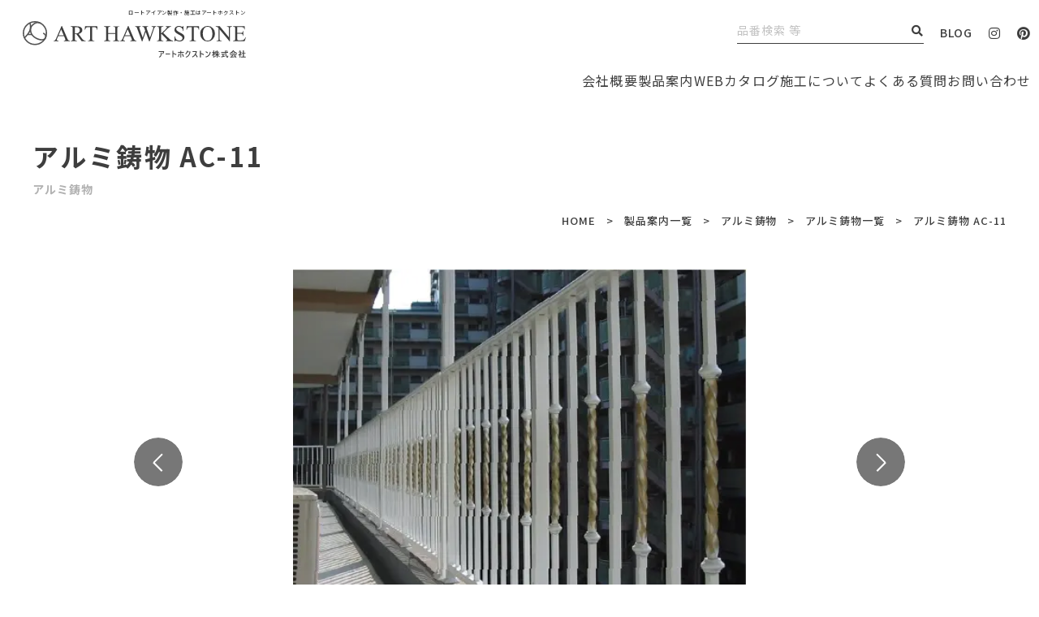

--- FILE ---
content_type: text/html; charset=UTF-8
request_url: https://arthawkstone.com/products/3087/
body_size: 11437
content:
<!DOCTYPE html>
<html dir="ltr" lang="ja" prefix="og: https://ogp.me/ns#">
<head>

<meta charset="UTF-8">
<meta name="viewport" content="width=device-width">
<meta name="format-detection" content="telephone=no">
<meta name="thumbnail" content="https://arthawkstone.com/wp-content/themes/arthawkstone/assets/images/common/thumbnail.jpg">
<link rel="pingback" href="https://arthawkstone.com/xmlrpc.php">
<link rel="icon" href="https://arthawkstone.com/wp-content/themes/arthawkstone/assets/images/common/favicon.ico">
<meta name="viewport" content="width=device-width">
<meta name="format-detection" content="telephone=no">
<link rel="stylesheet" href="https://arthawkstone.com/wp-content/themes/arthawkstone/assets/css/template.css">
<link rel="stylesheet" href="https://arthawkstone.com/wp-content/themes/arthawkstone/assets/css/common.css">
<link rel="preconnect" href="https://fonts.googleapis.com">
<link rel="preconnect" href="https://fonts.gstatic.com" crossorigin>
<link href="https://fonts.googleapis.com/css2?family=Montserrat:wght@500;600;700&family=Noto+Sans+JP:wght@400;500;700&display=swap" rel="stylesheet">
<link rel="stylesheet" href="https://arthawkstone.com/wp-content/themes/arthawkstone/assets/js/slick/slick.css">
<link rel="stylesheet" href="https://arthawkstone.com/wp-content/themes/arthawkstone/assets/js/lightcase/css/lightcase.css">
<link rel="stylesheet" href="https://arthawkstone.com/wp-content/themes/arthawkstone/assets/css/products.css">

		<!-- All in One SEO 4.9.1.1 - aioseo.com -->
	<meta name="robots" content="max-image-preview:large" />
	<link rel="canonical" href="https://arthawkstone.com/products/3087/" />
	<meta name="generator" content="All in One SEO (AIOSEO) 4.9.1.1" />
		<meta property="og:locale" content="ja_JP" />
		<meta property="og:site_name" content="ロートアイアンの製作から施工まで | アートホクストン - ロートアイアン、アルミ鋳物、装飾建材など4000点以上の多種多様にわたる商品を 取り揃えておりあらゆるシーンに対応いたします。お客様の要望に応じて自社の設計スタッフが製作、施工までを一貫して行っています。" />
		<meta property="og:type" content="article" />
		<meta property="og:title" content="アルミ鋳物 AC-11 - ロートアイアンの製作から施工まで | アートホクストン" />
		<meta property="og:url" content="https://arthawkstone.com/products/3087/" />
		<meta property="og:image" content="https://xb048167.xbiz.jp/wp-content/uploads/2022/08/ogp.jpg" />
		<meta property="og:image:secure_url" content="https://xb048167.xbiz.jp/wp-content/uploads/2022/08/ogp.jpg" />
		<meta property="article:published_time" content="2022-09-26T05:10:17+00:00" />
		<meta property="article:modified_time" content="2022-11-19T04:40:40+00:00" />
		<meta name="twitter:card" content="summary_large_image" />
		<meta name="twitter:title" content="アルミ鋳物 AC-11 - ロートアイアンの製作から施工まで | アートホクストン" />
		<meta name="twitter:image" content="http://xb048167.xbiz.jp/wp-content/uploads/2022/08/ogp.jpg" />
		<script type="application/ld+json" class="aioseo-schema">
			{"@context":"https:\/\/schema.org","@graph":[{"@type":"BreadcrumbList","@id":"https:\/\/arthawkstone.com\/products\/3087\/#breadcrumblist","itemListElement":[{"@type":"ListItem","@id":"https:\/\/arthawkstone.com#listItem","position":1,"name":"\u30db\u30fc\u30e0","item":"https:\/\/arthawkstone.com","nextItem":{"@type":"ListItem","@id":"https:\/\/arthawkstone.com\/products\/#listItem","name":"\u88fd\u54c1\u6848\u5185"}},{"@type":"ListItem","@id":"https:\/\/arthawkstone.com\/products\/#listItem","position":2,"name":"\u88fd\u54c1\u6848\u5185","item":"https:\/\/arthawkstone.com\/products\/","nextItem":{"@type":"ListItem","@id":"https:\/\/arthawkstone.com\/products_category\/aluminum-casting\/#listItem","name":"\u30a2\u30eb\u30df\u92f3\u7269"},"previousItem":{"@type":"ListItem","@id":"https:\/\/arthawkstone.com#listItem","name":"\u30db\u30fc\u30e0"}},{"@type":"ListItem","@id":"https:\/\/arthawkstone.com\/products_category\/aluminum-casting\/#listItem","position":3,"name":"\u30a2\u30eb\u30df\u92f3\u7269","item":"https:\/\/arthawkstone.com\/products_category\/aluminum-casting\/","nextItem":{"@type":"ListItem","@id":"https:\/\/arthawkstone.com\/products_category\/ac_general-gate\/#listItem","name":"\u30a2\u30eb\u30df\u92f3\u7269\u4e00\u89a7"},"previousItem":{"@type":"ListItem","@id":"https:\/\/arthawkstone.com\/products\/#listItem","name":"\u88fd\u54c1\u6848\u5185"}},{"@type":"ListItem","@id":"https:\/\/arthawkstone.com\/products_category\/ac_general-gate\/#listItem","position":4,"name":"\u30a2\u30eb\u30df\u92f3\u7269\u4e00\u89a7","item":"https:\/\/arthawkstone.com\/products_category\/ac_general-gate\/","nextItem":{"@type":"ListItem","@id":"https:\/\/arthawkstone.com\/products\/3087\/#listItem","name":"\u30a2\u30eb\u30df\u92f3\u7269 AC-11"},"previousItem":{"@type":"ListItem","@id":"https:\/\/arthawkstone.com\/products_category\/aluminum-casting\/#listItem","name":"\u30a2\u30eb\u30df\u92f3\u7269"}},{"@type":"ListItem","@id":"https:\/\/arthawkstone.com\/products\/3087\/#listItem","position":5,"name":"\u30a2\u30eb\u30df\u92f3\u7269 AC-11","previousItem":{"@type":"ListItem","@id":"https:\/\/arthawkstone.com\/products_category\/ac_general-gate\/#listItem","name":"\u30a2\u30eb\u30df\u92f3\u7269\u4e00\u89a7"}}]},{"@type":"Organization","@id":"https:\/\/arthawkstone.com\/#organization","name":"\u30a2\u30fc\u30c8\u30db\u30af\u30b9\u30c8\u30f3","description":"\u30ed\u30fc\u30c8\u30a2\u30a4\u30a2\u30f3\u3001\u30a2\u30eb\u30df\u92f3\u7269\u3001\u88c5\u98fe\u5efa\u6750\u306a\u30694000\u70b9\u4ee5\u4e0a\u306e\u591a\u7a2e\u591a\u69d8\u306b\u308f\u305f\u308b\u5546\u54c1\u3092 \u53d6\u308a\u63c3\u3048\u3066\u304a\u308a\u3042\u3089\u3086\u308b\u30b7\u30fc\u30f3\u306b\u5bfe\u5fdc\u3044\u305f\u3057\u307e\u3059\u3002\u304a\u5ba2\u69d8\u306e\u8981\u671b\u306b\u5fdc\u3058\u3066\u81ea\u793e\u306e\u8a2d\u8a08\u30b9\u30bf\u30c3\u30d5\u304c\u88fd\u4f5c\u3001\u65bd\u5de5\u307e\u3067\u3092\u4e00\u8cab\u3057\u3066\u884c\u3063\u3066\u3044\u307e\u3059\u3002","url":"https:\/\/arthawkstone.com\/"},{"@type":"WebPage","@id":"https:\/\/arthawkstone.com\/products\/3087\/#webpage","url":"https:\/\/arthawkstone.com\/products\/3087\/","name":"\u30a2\u30eb\u30df\u92f3\u7269 AC-11 - \u30ed\u30fc\u30c8\u30a2\u30a4\u30a2\u30f3\u306e\u88fd\u4f5c\u304b\u3089\u65bd\u5de5\u307e\u3067 | \u30a2\u30fc\u30c8\u30db\u30af\u30b9\u30c8\u30f3","inLanguage":"ja","isPartOf":{"@id":"https:\/\/arthawkstone.com\/#website"},"breadcrumb":{"@id":"https:\/\/arthawkstone.com\/products\/3087\/#breadcrumblist"},"datePublished":"2022-09-26T14:10:17+09:00","dateModified":"2022-11-19T13:40:40+09:00"},{"@type":"WebSite","@id":"https:\/\/arthawkstone.com\/#website","url":"https:\/\/arthawkstone.com\/","name":"\u88fd\u4f5c\u304b\u3089\u65bd\u5de5\u307e\u3067\u30a2\u30fc\u30c8\u30db\u30af\u30b9\u30c8\u30f3","description":"\u30ed\u30fc\u30c8\u30a2\u30a4\u30a2\u30f3\u3001\u30a2\u30eb\u30df\u92f3\u7269\u3001\u88c5\u98fe\u5efa\u6750\u306a\u30694000\u70b9\u4ee5\u4e0a\u306e\u591a\u7a2e\u591a\u69d8\u306b\u308f\u305f\u308b\u5546\u54c1\u3092 \u53d6\u308a\u63c3\u3048\u3066\u304a\u308a\u3042\u3089\u3086\u308b\u30b7\u30fc\u30f3\u306b\u5bfe\u5fdc\u3044\u305f\u3057\u307e\u3059\u3002\u304a\u5ba2\u69d8\u306e\u8981\u671b\u306b\u5fdc\u3058\u3066\u81ea\u793e\u306e\u8a2d\u8a08\u30b9\u30bf\u30c3\u30d5\u304c\u88fd\u4f5c\u3001\u65bd\u5de5\u307e\u3067\u3092\u4e00\u8cab\u3057\u3066\u884c\u3063\u3066\u3044\u307e\u3059\u3002","inLanguage":"ja","publisher":{"@id":"https:\/\/arthawkstone.com\/#organization"}}]}
		</script>
		<!-- All in One SEO -->

<link rel='dns-prefetch' href='//webfonts.xserver.jp' />
<link rel="alternate" title="oEmbed (JSON)" type="application/json+oembed" href="https://arthawkstone.com/wp-json/oembed/1.0/embed?url=https%3A%2F%2Farthawkstone.com%2Fproducts%2F3087%2F" />
<link rel="alternate" title="oEmbed (XML)" type="text/xml+oembed" href="https://arthawkstone.com/wp-json/oembed/1.0/embed?url=https%3A%2F%2Farthawkstone.com%2Fproducts%2F3087%2F&#038;format=xml" />
		<!-- This site uses the Google Analytics by MonsterInsights plugin v9.10.1 - Using Analytics tracking - https://www.monsterinsights.com/ -->
		<!-- Note: MonsterInsights is not currently configured on this site. The site owner needs to authenticate with Google Analytics in the MonsterInsights settings panel. -->
					<!-- No tracking code set -->
				<!-- / Google Analytics by MonsterInsights -->
		<style id='wp-img-auto-sizes-contain-inline-css' type='text/css'>
img:is([sizes=auto i],[sizes^="auto," i]){contain-intrinsic-size:3000px 1500px}
/*# sourceURL=wp-img-auto-sizes-contain-inline-css */
</style>
<style id='wp-emoji-styles-inline-css' type='text/css'>

	img.wp-smiley, img.emoji {
		display: inline !important;
		border: none !important;
		box-shadow: none !important;
		height: 1em !important;
		width: 1em !important;
		margin: 0 0.07em !important;
		vertical-align: -0.1em !important;
		background: none !important;
		padding: 0 !important;
	}
/*# sourceURL=wp-emoji-styles-inline-css */
</style>
<style id='classic-theme-styles-inline-css' type='text/css'>
/*! This file is auto-generated */
.wp-block-button__link{color:#fff;background-color:#32373c;border-radius:9999px;box-shadow:none;text-decoration:none;padding:calc(.667em + 2px) calc(1.333em + 2px);font-size:1.125em}.wp-block-file__button{background:#32373c;color:#fff;text-decoration:none}
/*# sourceURL=/wp-includes/css/classic-themes.min.css */
</style>
<link rel='stylesheet' id='wp-members-css' href='https://arthawkstone.com/wp-content/plugins/wp-members/assets/css/forms/generic-no-float.min.css?ver=3.5.4.3' type='text/css' media='all' />
<script type="text/javascript" src="https://arthawkstone.com/wp-includes/js/jquery/jquery.min.js?ver=3.7.1" id="jquery-core-js"></script>
<script type="text/javascript" src="https://arthawkstone.com/wp-includes/js/jquery/jquery-migrate.min.js?ver=3.4.1" id="jquery-migrate-js"></script>
<script type="text/javascript" src="//webfonts.xserver.jp/js/xserverv3.js?fadein=0&amp;ver=2.0.9" id="typesquare_std-js"></script>
<link rel="https://api.w.org/" href="https://arthawkstone.com/wp-json/" /><link rel="alternate" title="JSON" type="application/json" href="https://arthawkstone.com/wp-json/wp/v2/products/3087" /><link rel="EditURI" type="application/rsd+xml" title="RSD" href="https://arthawkstone.com/xmlrpc.php?rsd" />
<meta name="generator" content="WordPress 6.9" />
<link rel='shortlink' href='https://arthawkstone.com/?p=3087' />
<style>.wp-block-gallery.is-cropped .blocks-gallery-item picture{height:100%;width:100%;}</style>
<!-- Google Tag Manager -->
<script>(function(w,d,s,l,i){w[l]=w[l]||[];w[l].push({'gtm.start':
new Date().getTime(),event:'gtm.js'});var f=d.getElementsByTagName(s)[0],
j=d.createElement(s),dl=l!='dataLayer'?'&l='+l:'';j.async=true;j.src=
'https://www.googletagmanager.com/gtm.js?id='+i+dl;f.parentNode.insertBefore(j,f);
})(window,document,'script','dataLayer','GTM-P3C2WJS');</script>
<!-- End Google Tag Manager -->
<meta name="p:domain_verify" content="34b89d3fd601c027bab4a88e7567f4e5"/>
<style id='global-styles-inline-css' type='text/css'>
:root{--wp--preset--aspect-ratio--square: 1;--wp--preset--aspect-ratio--4-3: 4/3;--wp--preset--aspect-ratio--3-4: 3/4;--wp--preset--aspect-ratio--3-2: 3/2;--wp--preset--aspect-ratio--2-3: 2/3;--wp--preset--aspect-ratio--16-9: 16/9;--wp--preset--aspect-ratio--9-16: 9/16;--wp--preset--color--black: #000000;--wp--preset--color--cyan-bluish-gray: #abb8c3;--wp--preset--color--white: #ffffff;--wp--preset--color--pale-pink: #f78da7;--wp--preset--color--vivid-red: #cf2e2e;--wp--preset--color--luminous-vivid-orange: #ff6900;--wp--preset--color--luminous-vivid-amber: #fcb900;--wp--preset--color--light-green-cyan: #7bdcb5;--wp--preset--color--vivid-green-cyan: #00d084;--wp--preset--color--pale-cyan-blue: #8ed1fc;--wp--preset--color--vivid-cyan-blue: #0693e3;--wp--preset--color--vivid-purple: #9b51e0;--wp--preset--gradient--vivid-cyan-blue-to-vivid-purple: linear-gradient(135deg,rgb(6,147,227) 0%,rgb(155,81,224) 100%);--wp--preset--gradient--light-green-cyan-to-vivid-green-cyan: linear-gradient(135deg,rgb(122,220,180) 0%,rgb(0,208,130) 100%);--wp--preset--gradient--luminous-vivid-amber-to-luminous-vivid-orange: linear-gradient(135deg,rgb(252,185,0) 0%,rgb(255,105,0) 100%);--wp--preset--gradient--luminous-vivid-orange-to-vivid-red: linear-gradient(135deg,rgb(255,105,0) 0%,rgb(207,46,46) 100%);--wp--preset--gradient--very-light-gray-to-cyan-bluish-gray: linear-gradient(135deg,rgb(238,238,238) 0%,rgb(169,184,195) 100%);--wp--preset--gradient--cool-to-warm-spectrum: linear-gradient(135deg,rgb(74,234,220) 0%,rgb(151,120,209) 20%,rgb(207,42,186) 40%,rgb(238,44,130) 60%,rgb(251,105,98) 80%,rgb(254,248,76) 100%);--wp--preset--gradient--blush-light-purple: linear-gradient(135deg,rgb(255,206,236) 0%,rgb(152,150,240) 100%);--wp--preset--gradient--blush-bordeaux: linear-gradient(135deg,rgb(254,205,165) 0%,rgb(254,45,45) 50%,rgb(107,0,62) 100%);--wp--preset--gradient--luminous-dusk: linear-gradient(135deg,rgb(255,203,112) 0%,rgb(199,81,192) 50%,rgb(65,88,208) 100%);--wp--preset--gradient--pale-ocean: linear-gradient(135deg,rgb(255,245,203) 0%,rgb(182,227,212) 50%,rgb(51,167,181) 100%);--wp--preset--gradient--electric-grass: linear-gradient(135deg,rgb(202,248,128) 0%,rgb(113,206,126) 100%);--wp--preset--gradient--midnight: linear-gradient(135deg,rgb(2,3,129) 0%,rgb(40,116,252) 100%);--wp--preset--font-size--small: 13px;--wp--preset--font-size--medium: 20px;--wp--preset--font-size--large: 36px;--wp--preset--font-size--x-large: 42px;--wp--preset--spacing--20: 0.44rem;--wp--preset--spacing--30: 0.67rem;--wp--preset--spacing--40: 1rem;--wp--preset--spacing--50: 1.5rem;--wp--preset--spacing--60: 2.25rem;--wp--preset--spacing--70: 3.38rem;--wp--preset--spacing--80: 5.06rem;--wp--preset--shadow--natural: 6px 6px 9px rgba(0, 0, 0, 0.2);--wp--preset--shadow--deep: 12px 12px 50px rgba(0, 0, 0, 0.4);--wp--preset--shadow--sharp: 6px 6px 0px rgba(0, 0, 0, 0.2);--wp--preset--shadow--outlined: 6px 6px 0px -3px rgb(255, 255, 255), 6px 6px rgb(0, 0, 0);--wp--preset--shadow--crisp: 6px 6px 0px rgb(0, 0, 0);}:where(.is-layout-flex){gap: 0.5em;}:where(.is-layout-grid){gap: 0.5em;}body .is-layout-flex{display: flex;}.is-layout-flex{flex-wrap: wrap;align-items: center;}.is-layout-flex > :is(*, div){margin: 0;}body .is-layout-grid{display: grid;}.is-layout-grid > :is(*, div){margin: 0;}:where(.wp-block-columns.is-layout-flex){gap: 2em;}:where(.wp-block-columns.is-layout-grid){gap: 2em;}:where(.wp-block-post-template.is-layout-flex){gap: 1.25em;}:where(.wp-block-post-template.is-layout-grid){gap: 1.25em;}.has-black-color{color: var(--wp--preset--color--black) !important;}.has-cyan-bluish-gray-color{color: var(--wp--preset--color--cyan-bluish-gray) !important;}.has-white-color{color: var(--wp--preset--color--white) !important;}.has-pale-pink-color{color: var(--wp--preset--color--pale-pink) !important;}.has-vivid-red-color{color: var(--wp--preset--color--vivid-red) !important;}.has-luminous-vivid-orange-color{color: var(--wp--preset--color--luminous-vivid-orange) !important;}.has-luminous-vivid-amber-color{color: var(--wp--preset--color--luminous-vivid-amber) !important;}.has-light-green-cyan-color{color: var(--wp--preset--color--light-green-cyan) !important;}.has-vivid-green-cyan-color{color: var(--wp--preset--color--vivid-green-cyan) !important;}.has-pale-cyan-blue-color{color: var(--wp--preset--color--pale-cyan-blue) !important;}.has-vivid-cyan-blue-color{color: var(--wp--preset--color--vivid-cyan-blue) !important;}.has-vivid-purple-color{color: var(--wp--preset--color--vivid-purple) !important;}.has-black-background-color{background-color: var(--wp--preset--color--black) !important;}.has-cyan-bluish-gray-background-color{background-color: var(--wp--preset--color--cyan-bluish-gray) !important;}.has-white-background-color{background-color: var(--wp--preset--color--white) !important;}.has-pale-pink-background-color{background-color: var(--wp--preset--color--pale-pink) !important;}.has-vivid-red-background-color{background-color: var(--wp--preset--color--vivid-red) !important;}.has-luminous-vivid-orange-background-color{background-color: var(--wp--preset--color--luminous-vivid-orange) !important;}.has-luminous-vivid-amber-background-color{background-color: var(--wp--preset--color--luminous-vivid-amber) !important;}.has-light-green-cyan-background-color{background-color: var(--wp--preset--color--light-green-cyan) !important;}.has-vivid-green-cyan-background-color{background-color: var(--wp--preset--color--vivid-green-cyan) !important;}.has-pale-cyan-blue-background-color{background-color: var(--wp--preset--color--pale-cyan-blue) !important;}.has-vivid-cyan-blue-background-color{background-color: var(--wp--preset--color--vivid-cyan-blue) !important;}.has-vivid-purple-background-color{background-color: var(--wp--preset--color--vivid-purple) !important;}.has-black-border-color{border-color: var(--wp--preset--color--black) !important;}.has-cyan-bluish-gray-border-color{border-color: var(--wp--preset--color--cyan-bluish-gray) !important;}.has-white-border-color{border-color: var(--wp--preset--color--white) !important;}.has-pale-pink-border-color{border-color: var(--wp--preset--color--pale-pink) !important;}.has-vivid-red-border-color{border-color: var(--wp--preset--color--vivid-red) !important;}.has-luminous-vivid-orange-border-color{border-color: var(--wp--preset--color--luminous-vivid-orange) !important;}.has-luminous-vivid-amber-border-color{border-color: var(--wp--preset--color--luminous-vivid-amber) !important;}.has-light-green-cyan-border-color{border-color: var(--wp--preset--color--light-green-cyan) !important;}.has-vivid-green-cyan-border-color{border-color: var(--wp--preset--color--vivid-green-cyan) !important;}.has-pale-cyan-blue-border-color{border-color: var(--wp--preset--color--pale-cyan-blue) !important;}.has-vivid-cyan-blue-border-color{border-color: var(--wp--preset--color--vivid-cyan-blue) !important;}.has-vivid-purple-border-color{border-color: var(--wp--preset--color--vivid-purple) !important;}.has-vivid-cyan-blue-to-vivid-purple-gradient-background{background: var(--wp--preset--gradient--vivid-cyan-blue-to-vivid-purple) !important;}.has-light-green-cyan-to-vivid-green-cyan-gradient-background{background: var(--wp--preset--gradient--light-green-cyan-to-vivid-green-cyan) !important;}.has-luminous-vivid-amber-to-luminous-vivid-orange-gradient-background{background: var(--wp--preset--gradient--luminous-vivid-amber-to-luminous-vivid-orange) !important;}.has-luminous-vivid-orange-to-vivid-red-gradient-background{background: var(--wp--preset--gradient--luminous-vivid-orange-to-vivid-red) !important;}.has-very-light-gray-to-cyan-bluish-gray-gradient-background{background: var(--wp--preset--gradient--very-light-gray-to-cyan-bluish-gray) !important;}.has-cool-to-warm-spectrum-gradient-background{background: var(--wp--preset--gradient--cool-to-warm-spectrum) !important;}.has-blush-light-purple-gradient-background{background: var(--wp--preset--gradient--blush-light-purple) !important;}.has-blush-bordeaux-gradient-background{background: var(--wp--preset--gradient--blush-bordeaux) !important;}.has-luminous-dusk-gradient-background{background: var(--wp--preset--gradient--luminous-dusk) !important;}.has-pale-ocean-gradient-background{background: var(--wp--preset--gradient--pale-ocean) !important;}.has-electric-grass-gradient-background{background: var(--wp--preset--gradient--electric-grass) !important;}.has-midnight-gradient-background{background: var(--wp--preset--gradient--midnight) !important;}.has-small-font-size{font-size: var(--wp--preset--font-size--small) !important;}.has-medium-font-size{font-size: var(--wp--preset--font-size--medium) !important;}.has-large-font-size{font-size: var(--wp--preset--font-size--large) !important;}.has-x-large-font-size{font-size: var(--wp--preset--font-size--x-large) !important;}
/*# sourceURL=global-styles-inline-css */
</style>
</head>
<body>
<!-- Google Tag Manager (noscript) -->
<noscript><iframe src="https://www.googletagmanager.com/ns.html?id=GTM-P3C2WJS"
height="0" width="0" style="display:none;visibility:hidden"></iframe></noscript>
<!-- End Google Tag Manager (noscript) -->
<div class="sitewrap"><!-- sitewrap -->
	
	
	
<!-- header -->
<header id="header">
	<div class="headerwrap flex flex-jcsb flex-aic">
		<div class="logo">			<a href="https://arthawkstone.com/">
				<span class="logo-summary"><span>ロートアイアン製作・施工はアートホクストン</span></span>
				<span class="logo-img">
					<img src="https://arthawkstone.com/wp-content/themes/arthawkstone/assets/images/common/logo_bk.svg" alt="ART HAWKSTONE アートホクストン株式会社">
				</span>
			</a>
		</div>		<div class="rbox flex flex-aic">
			<p class="summary">ロートアイアン製作・施工はアートホクストン</p>
			<ul class="othernav flex flex-aic">
				<li class="search"><form action="https://arthawkstone.com/" method="get" class="flex flex-jcsb">
	<input type="hidden" name="post_type" value="products">
	<input type="text" name="s" value="" class="keyword" placeholder="品番検索 等">
	<button type="submit" class="submit"><i class="fas fa-search"></i></button>
</form></li>
				<li class="blog"><a href="https://arthawkstone.com/blog/">BLOG</a></li>
				<li class="instagram"><a href="https://www.instagram.com/arthawkstone/" target="_blank"><i class="fab fa-instagram"></i></a></li>
				<li class="pinterest"><a href="https://www.pinterest.jp/arthawkstonecom/_created/" target="_blank"><i class="fab fa-pinterest"></i></a></li>
			</ul>
			<button id="menubtn"><span class="bar bar1"></span><span class="bar bar2"></span></button>
		</div>
	</div>
  <nav id="headerNav">
		<ul class="headerNavList">
			<li class="headerNavItem typeHaveSub">
				<span class="headerNavLink typeNoLink">会社概要</span>
				<ul class="headerSubNav">
					<li class="headerSubNavItem"><a href="https://arthawkstone.com/corporate/" class="headerSubNavLink"><img src="https://arthawkstone.com/wp-content/themes/arthawkstone/assets/images/common/nav_01-1.jpg" alt="" class="headerSubNavImg">会社概要</a></li>
					<li class="headerSubNavItem"><a href="https://arthawkstone.com/sdgs/" class="headerSubNavLink"><img src="https://arthawkstone.com/wp-content/themes/arthawkstone/assets/images/common/nav_01-2.jpg" alt="" class="headerSubNavImg">SDGs</a></li>
					<li class="headerSubNavItem"><a href="https://arthawkstone.com/wp-content/themes/arthawkstone/assets/pdf/datsutanso.pdf" target="_blank" class="headerSubNavLink"><img src="https://arthawkstone.com/wp-content/themes/arthawkstone/assets/images/common/nav_01-3.jpg" alt="" class="headerSubNavImg">脱炭素宣言</a></li>
					<li class="headerSubNavItem"><a href="https://arthawkstone.com/office/" class="headerSubNavLink"><img src="https://arthawkstone.com/wp-content/themes/arthawkstone/assets/images/common/nav_01-4.jpg" alt="" class="headerSubNavImg">事務所紹介</a></li>
				</ul>
			</li>
			<li class="headerNavItem typeHaveSub">
				<a href="https://arthawkstone.com/products/" class="headerNavLink">製品案内</a>
				<ul class="headerSubNav">
					<li class="headerSubNavItem"><a href="https://arthawkstone.com/products_category/wrought-iron-aluminum/" class="headerSubNavLink"><img src="https://arthawkstone.com/wp-content/themes/arthawkstone/assets/images/common/nav_02-1.jpg" alt="" class="headerSubNavImg">ロートアイアン・ロートアルミ</a></li>
					<li class="headerSubNavItem"><a href="https://arthawkstone.com/products_category/aluminum-casting/" class="headerSubNavLink"><img src="https://arthawkstone.com/wp-content/themes/arthawkstone/assets/images/common/nav_02-2.jpg" alt="" class="headerSubNavImg">アルミ鋳物</a></li>
					<li class="headerSubNavItem"><a href="https://arthawkstone.com/products_category/decorative-building-materials/" class="headerSubNavLink"><img src="https://arthawkstone.com/wp-content/themes/arthawkstone/assets/images/common/nav_02-3.jpg" alt="" class="headerSubNavImg">装飾建材</a></li>
				</ul>
			</li>
			<li class="headerNavItem"><a href="https://arthawkstone.com/web_catalog/top.html" target="_blank" class="headerNavLink">WEBカタログ</a></li>
			<li class="headerNavItem typeHaveSub">
				<span class="headerNavLink typeNoLink">施工について</span>
				<ul class="headerSubNav">
					<li class="headerSubNavItem"><a href="https://arthawkstone.com/construction/" class="headerSubNavLink"><img src="https://arthawkstone.com/wp-content/themes/arthawkstone/assets/images/common/nav_03-1.jpg" alt="" class="headerSubNavImg">施工サービス</a></li>
					<li class="headerSubNavItem"><a href="https://arthawkstone.com/works/" class="headerSubNavLink"><img src="https://arthawkstone.com/wp-content/themes/arthawkstone/assets/images/common/nav_03-2.jpg" alt="" class="headerSubNavImg">施工事例</a></li>
				</ul>
			</li>
			<li class="headerNavItem"><a href="https://arthawkstone.com/faq/" class="headerNavLink">よくある質問</a></li>
			<li class="headerNavItem typeHaveSub">
				<span class="headerNavLink typeNoLink">お問い合わせ</span>
				<ul class="headerSubNav">
					<li class="headerSubNavItem"><a href="https://arthawkstone.com/contact/" class="headerSubNavLink"><img src="https://arthawkstone.com/wp-content/themes/arthawkstone/assets/images/common/nav_04-1.jpg" alt="" class="headerSubNavImg">お問い合わせ</a></li>
					<li class="headerSubNavItem"><a href="https://arthawkstone.com/request_catalog/" class="headerSubNavLink"><img src="https://arthawkstone.com/wp-content/themes/arthawkstone/assets/images/common/nav_04-2.jpg" alt="" class="headerSubNavImg">カタログ請求</a></li>
					<li class="headerSubNavItem"><a href="https://arthawkstone.com/rfq/" class="headerSubNavLink"><img src="https://arthawkstone.com/wp-content/themes/arthawkstone/assets/images/common/nav_04-3.jpg" alt="" class="headerSubNavImg">見積依頼</a></li>
				</ul>
			</li>
		</ul>
	</nav>
</header>
<!-- //header -->
	
	
	
<!-- gnav -->
<nav id="gnav">
	<div class="gnavwrap">
		<div class="gnavmenu flex flex-wrap">
			<ul class="gnav gnav-home"><li class="gnav-li"><a href="https://arthawkstone.com/">HOME</a></li></ul>
			<ul class="gnav gnav-mega gnav-product">
				<li class="gnav-li">
					<div class="mainmenu">
						<a href="https://arthawkstone.com/products/">製品案内</a>
						<button type="button" class="mainmenu-btn"></button>
					</div>
					<div class="submenu">
						<ul class="subnav clear">
							<li class="product1 full">
								<a href="https://arthawkstone.com/products_category/wrought-iron-aluminum/">ロートアイアン・ロートアルミ</a>
								<ul>
									<li><a href="https://arthawkstone.com/products_category/wia_general-gate/">門扉</a></li>
									<li><a href="https://arthawkstone.com/products_category/wia_large-gate/">大型門扉</a></li>
									<li><a href="https://arthawkstone.com/products_category/wia_handrail/">手すり</a></li>
									<li><a href="https://arthawkstone.com/products_category/wia_fence/">フェンス</a></li>
									<li><a href="https://arthawkstone.com/products_category/wia_window/">窓手すり</a></li>
									<li><a href="https://arthawkstone.com/products_category/wia_lattice/">面格子</a></li>
									<li><a href="https://arthawkstone.com/products_category/wia_eaves/">庇・ガゼボ</a></li>
									<li><a href="https://arthawkstone.com/order/">オーダーメイド・セミオーダー</a></li>
								</ul>
							</li>
							<li class="product2"><a href="https://arthawkstone.com/products_category/aluminum-casting/">アルミ鋳物</a></li>
							<li class="product3">
								<a href="https://arthawkstone.com/products_category/decorative-building-materials/">装飾建材</a>
								<ul>
									<li><a href="https://arthawkstone.com/products_category/dbm_frp/">FRP</a></li>
									<li><a href="https://arthawkstone.com/products_category/dbm_grc/">GRC</a></li>
									<li><a href="https://arthawkstone.com/products_category/dbm_grg/">GRG</a></li>
									<li><a href="https://arthawkstone.com/products_category/dbm_eps/">EPS</a></li>
									<li><a href="https://arthawkstone.com/products_category/dbm_wood/">木</a></li>
									<li><a href="https://arthawkstone.com/products_category/dbm_pu/">PU</a></li>
								</ul>
							</li>
						</ul>
					</div>
				</li>
			</ul>
			<ul class="gnav gnav-mega">
				<li class="gnav-li">
					<div class="mainmenu">
						<span>サポート</span>
						<button type="button" class="mainmenu-btn"></button>
					</div>
					<div class="submenu">
						<ul class="subnav">
							<li><a href="https://arthawkstone.com/web_catalog/top.html" target="_blank" rel="noreferrer noopener">WEBカタログ</a></li>
							<li><a href="https://arthawkstone.com/faq/">よくある質問</a></li>
						</ul>
					</div>
				</li>
			</ul>
			<ul class="gnav gnav-mega">
				<li class="gnav-li">
					<div class="mainmenu">
						<a href="https://arthawkstone.com/contact/">お問い合わせ</a>
						<button type="button" class="mainmenu-btn"></button>
					</div>
					<div class="submenu">
						<ul class="subnav">
							<li><a href="https://arthawkstone.com/request_catalog/">カタログ請求</a></li>
							<li><a href="https://arthawkstone.com/rfq/">見積依頼</a></li>
						</ul>
					</div>
				</li>
			</ul>
			<ul class="gnav gnav-col2">
				<li class="gnav-li"><a href="https://arthawkstone.com/construction/">施工サービス</a></li>
				<li class="gnav-li"><a href="https://arthawkstone.com/works/">施工事例一覧</a></li>
				<li class="gnav-li"><a href="https://arthawkstone.com/corporate/">会社概要</a></li>
				<li class="gnav-li"><a href="https://arthawkstone.com/office/">事業所紹介</a></li>
				<li class="gnav-li"><a href="https://arthawkstone.com/sdgs/">SDGsの取組み</a></li>
				<li class="gnav-li"><a href="https://arthawkstone.com/news/">お知らせ一覧</a></li>
			</ul>
			<ul class="gnav gnav-col2">
				<li class="gnav-li"><a href="https://arthawkstone.com/blog/">ブログ一覧</a></li>
				<li class="gnav-li"><a href="https://arthawkstone.com/privacy/">個人情報保護方針</a></li>
			</ul>
		</div>
		<div class="btmbox">
			<div class="flex flex-jcsb">
				<div class="search"><form action="https://arthawkstone.com/" method="get" class="flex flex-jcsb">
	<input type="hidden" name="post_type" value="products">
	<input type="text" name="s" value="" class="keyword" placeholder="品番検索 等">
	<button type="submit" class="submit"><i class="fas fa-search"></i></button>
</form></div>
				<ul class="othernav flex flex-jcfe">
					<li><a href="https://www.instagram.com/arthawkstone/" target="_blank"><i class="fab fa-instagram"></i></a></li>
					<li><a href="https://www.pinterest.jp/arthawkstonecom/_created/" target="_blank"><i class="fab fa-pinterest"></i></a></li>
				</ul>
			</div>
		</div>
		<p class="copy"><small>Copyright (c) 2010 ARTHAWKSTONE Co., LTD. All Rights Reserved.</small></p>
	</div>
</nav>
<!-- //gnav -->
	
	
	
<!-- contents -->
<div id="contents">
	
	
	
<!-- main -->
<main id="main" class="main">	
	
	
<!-- productSec -->
<section id="productSec" class="space-btm">
	
	
	<!-- pagettl -->
	<div id="pagettl">
		<div class="wrap sensing fluffy fluffy-upper">
			<h1 class="pagettl en-non">アルミ鋳物 AC-11<span class="subttl">アルミ鋳物</span></h1>
		</div>
	</div>
	<!-- //pagettl -->
	
	
	<div id="topicpath"><ol class="sensing fluffy fluffy-upper"><li><a href="https://arthawkstone.com/">HOME</a></li><li><a href="https://arthawkstone.com/products/">製品案内一覧</a></li><li><span><a href="https://arthawkstone.com/products_category/aluminum-casting/">アルミ鋳物</a></span></li><li><span><a href="https://arthawkstone.com/products_category/ac_general-gate/">アルミ鋳物一覧</a></span></li><li>アルミ鋳物 AC-11</li></ol></div>	
	
	<!-- productDetail -->
	<div id="productDetail">
		<div class="wrap sensing fluffy fluffy-upper">
			<div class="gallerybox galleryslider">
							<div class="slide-item slick-slide">
					<div class="pht"><picture><source srcset="https://arthawkstone.com/wp-content/uploads/2022/09/b01f9542cab0e9c659a8c7aa8e939a8c.jpg.webp"  type="image/webp"><img src="https://arthawkstone.com/wp-content/uploads/2022/09/b01f9542cab0e9c659a8c7aa8e939a8c.jpg" alt="" data-eio="p"></picture></div>
				</div>
							<div class="slide-item slick-slide">
					<div class="pht"><picture><source srcset="https://arthawkstone.com/wp-content/uploads/2022/09/01d20ec83ef280431fcd8feda1bd2945.jpg.webp"  type="image/webp"><img src="https://arthawkstone.com/wp-content/uploads/2022/09/01d20ec83ef280431fcd8feda1bd2945.jpg" alt="" data-eio="p"></picture></div>
				</div>
						</div>
			
						<section class="detailsec flex flex-wrap flex-jcsb sensing fluffy fluffy-upper">
				<div class="phtbox"><figure class="pht"><picture><source srcset="https://arthawkstone.com/wp-content/uploads/2022/09/01d20ec83ef280431fcd8feda1bd2945.jpg.webp"  type="image/webp"><img src="https://arthawkstone.com/wp-content/uploads/2022/09/01d20ec83ef280431fcd8feda1bd2945.jpg" alt="" data-eio="p"></picture></figure></div>
				<div class="txtbox">
					<h3></h3>
					<ul class="ptn1">
											<li>AC-11　アルミ鋳物　 H1100　 ¥98,000/m</li>
										</ul>
										<div class="linkbtn flex flex-wrap">
						<div class="btn"><a href="https://arthawkstone.com/web_catalog/top.html?pg=260" class="ico-catalog" target="_blank" rel="noreferrer noopener">WEBカタログ</a></div>
					</div>
									</div>
			</section>
						
						<div class="notesbox sensing fluffy fluffy-upper">
				<p>※写真とデザインはイメージです。<br />
※ハンドメイド商品のため、サイズ・仕上がりにバラつきがあります。<br />
※図面内のサイズの単位はミリメートル（㎜）です。<br />
※表示価格は参考価格です。ご注文数量または寸法により価格を修正することがあります。<br />
※表示価格に消費税・作図費・配送費・施工費は含まれておりません。<br />
※製品のデザイン、仕様、価格などは予告なく変更する場合があります。</p>
			</div>
					</div>
	</div>
	<!-- //productDetail -->
	
	
</section>
<!-- //productSec -->
	
	
	
<!-- ctaSec -->
<section id="ctaSec">
	<div class="wrap fadein sensing">
		<div class="narrow-inner-sp">
			<h2>
				<span class="en fadein-item fadein-num1">CONTACT</span>
				<span class="jp fadein-item fadein-num2">お問い合わせ</span>
			</h2>
			<p class="catch fadein-item fadein-num3">取扱製品についてご質問・ご相談などございましたらお気軽にお問い合わせください。</p>
			<ul class="tellist flex flex-wrap flex-jcsb fadein-item fadein-num4">
				<li class="tellist-li"><a href="tel:03-5365-9335" class="clickoff-pc-tab tellist-btn">【本社】TEL.03-5365-9335</a></li>
				<li class="tellist-li"><a href="tel:052-855-4555" class="clickoff-pc-tab tellist-btn">【名古屋営業所】TEL.052-855-4555</a></li>
				<li class="tellist-li"><a href="tel:06-6395-8536" class="clickoff-pc-tab tellist-btn">【大阪営業所】TEL.06-6395-8536</a></li>
			</ul>
		</div>
		<div class="ctabtn en fadein-item fadein-num5"><a href="https://arthawkstone.com/contact/">MAIL FORM</a></div>
	</div>
</section>
<!-- //ctaSec -->
	
	
	
</main>
<!-- //main -->
	
	
	
</div>
<!-- //contents -->
	
	
	
<!-- footer -->
<footer id="footer">
	
	
	<!-- footerNav -->
	<div id="footerNav">
		<div class="fnav flex flex-wrap">
			<ul class="sitemap sitemap-home"><li class="sitemap-li"><a href="https://arthawkstone.com/">HOME</a></li></ul>
			<ul class="sitemap sitemap-product">
				<li class="sitemap-li">
					<a href="https://arthawkstone.com/products/">製品案内</a>
					<ul class="subnav clear">
						<li class="product1">
							<a href="https://arthawkstone.com/products_category/wrought-iron-aluminum/">ロートアイアン・ロートアルミ</a>
							<ul>
								<li><a href="https://arthawkstone.com/products_category/wia_general-gate/">門扉</a></li>
								<li><a href="https://arthawkstone.com/products_category/wia_large-gate/">大型門扉</a></li>
								<li><a href="https://arthawkstone.com/products_category/wia_handrail/">手すり</a></li>
								<li><a href="https://arthawkstone.com/products_category/wia_fence/">フェンス</a></li>
								<li><a href="https://arthawkstone.com/products_category/wia_window/">窓手すり</a></li>
								<li><a href="https://arthawkstone.com/products_category/wia_lattice/">面格子</a></li>
								<li><a href="https://arthawkstone.com/products_category/wia_eaves/">庇・ガゼボ</a></li>
								<li><a href="https://arthawkstone.com/order/">オーダーメイド・セミオーダー</a></li>
							</ul>
						</li>
						<li class="product2"><a href="https://arthawkstone.com/products_category/aluminum-casting/">アルミ鋳物</a></li>
						<li class="product3">
							<a href="https://arthawkstone.com/products_category/decorative-building-materials/">装飾建材</a>
							<ul>
								<li><a href="https://arthawkstone.com/products_category/dbm_frp/">FRP</a></li>
								<li><a href="https://arthawkstone.com/products_category/dbm_grc/">GRC</a></li>
								<li><a href="https://arthawkstone.com/products_category/dbm_grg/">GRG</a></li>
								<li><a href="https://arthawkstone.com/products_category/dbm_eps/">EPS</a></li>
								<li><a href="https://arthawkstone.com/products_category/dbm_wood/">木</a></li>
								<li><a href="https://arthawkstone.com/products_category/dbm_pu/">PU</a></li>
							</ul>
						</li>
					</ul>
				</li>
			</ul>
			<ul class="sitemap">
				<li class="sitemap-li">
					<span>サポート</span>
					<ul class="subnav">
						<li><a href="https://arthawkstone.com/web_catalog/top.html" target="_blank" rel="noreferrer noopener">WEBカタログ</a></li>
						<li><a href="https://arthawkstone.com/faq/">よくある質問</a></li>
					</ul>
				</li>
			</ul>
			<ul class="sitemap">
				<li class="sitemap-li">
					<a href="https://arthawkstone.com/contact/">お問い合わせ</a>
					<ul class="subnav">
						<li><a href="https://arthawkstone.com/request_catalog/">カタログ請求</a></li>
						<li><a href="https://arthawkstone.com/rfq/">見積依頼</a></li>
					</ul>
				</li>
			</ul>
			<ul class="sitemap">
				<li class="sitemap-li"><a href="https://arthawkstone.com/construction/">施工サービス</a></li>
				<li class="sitemap-li"><a href="https://arthawkstone.com/works/">施工事例一覧</a></li>
				<li class="sitemap-li"><a href="https://arthawkstone.com/corporate/">会社概要</a></li>
				<li class="sitemap-li"><a href="https://arthawkstone.com/office/">事業所紹介</a></li>
				<li class="sitemap-li"><a href="https://arthawkstone.com/sdgs/">SDGsの取組み</a></li>
				<li class="sitemap-li"><a href="https://arthawkstone.com/news/">お知らせ一覧</a></li>
			</ul>
			<ul class="sitemap">
				<li class="sitemap-li"><a href="https://arthawkstone.com/blog/">ブログ一覧</a></li>
				<li class="sitemap-li"><a href="https://arthawkstone.com/privacy/">個人情報保護方針</a></li>
			</ul>
		</div>
		<div class="btmbox">
			<ul class="othernav flex flex-jcfe">
				<li><a href="https://www.instagram.com/arthawkstone/" target="_blank"><i class="fab fa-instagram"></i></a></li>
				<li><a href="https://www.pinterest.jp/arthawkstonecom/_created/" target="_blank"><i class="fab fa-pinterest"></i></a></li>
			</ul>
		</div>
	</div>
	<!-- footerNav -->
	
	
	<!-- footerInfo -->
	<div id="footerInfo">
		<div class="flex flex-wrap flex-jcsb flex-aife">
			<div class="logo"><a href="https://arthawkstone.com/"><img src="https://arthawkstone.com/wp-content/themes/arthawkstone/assets/images/common/logo_wt.svg" alt="ART HAWKSTONE アートホクストン株式会社"></a></div>
			<div class="copy"><small>Copyright (c) 2010 ARTHAWKSTONE Co., LTD. All Rights Reserved.</small></div>
		</div>
	</div>
	<!-- //footerInfo -->
	
	
</footer>
<!-- //footer -->
	
	
	
<!-- //sitewrap --></div>
<script src="https://code.jquery.com/jquery-3.6.0.min.js" integrity="sha256-/xUj+3OJU5yExlq6GSYGSHk7tPXikynS7ogEvDej/m4=" crossorigin="anonymous"></script>
<script>window.jQuery || document.write('<script src="https://arthawkstone.com/wp-content/themes/arthawkstone/assets/js/jquery-3.6.0.min.js"><\/script>')</script>
<script src="https://arthawkstone.com/wp-content/themes/arthawkstone/assets/js/jquery.matchHeight.js"></script>
<script src="https://arthawkstone.com/wp-content/themes/arthawkstone/assets/js/rellax.min.js"></script>
<script src="https://arthawkstone.com/wp-content/themes/arthawkstone/assets/js/script.js"></script>
<script src="https://arthawkstone.com/wp-content/themes/arthawkstone/assets/js/slick/slick.min.js"></script>
<script src="https://arthawkstone.com/wp-content/themes/arthawkstone/assets/js/lightcase/js/lightcase.js"></script>
<script src="https://arthawkstone.com/wp-content/themes/arthawkstone/assets/js/products.js"></script>
<script type="speculationrules">
{"prefetch":[{"source":"document","where":{"and":[{"href_matches":"/*"},{"not":{"href_matches":["/wp-*.php","/wp-admin/*","/wp-content/uploads/*","/wp-content/*","/wp-content/plugins/*","/wp-content/themes/arthawkstone/*","/*\\?(.+)"]}},{"not":{"selector_matches":"a[rel~=\"nofollow\"]"}},{"not":{"selector_matches":".no-prefetch, .no-prefetch a"}}]},"eagerness":"conservative"}]}
</script>
<script type="module"  src="https://arthawkstone.com/wp-content/plugins/all-in-one-seo-pack/dist/Lite/assets/table-of-contents.95d0dfce.js?ver=4.9.1.1" id="aioseo/js/src/vue/standalone/blocks/table-of-contents/frontend.js-js"></script>
<script id="wp-emoji-settings" type="application/json">
{"baseUrl":"https://s.w.org/images/core/emoji/17.0.2/72x72/","ext":".png","svgUrl":"https://s.w.org/images/core/emoji/17.0.2/svg/","svgExt":".svg","source":{"concatemoji":"https://arthawkstone.com/wp-includes/js/wp-emoji-release.min.js?ver=6.9"}}
</script>
<script type="module">
/* <![CDATA[ */
/*! This file is auto-generated */
const a=JSON.parse(document.getElementById("wp-emoji-settings").textContent),o=(window._wpemojiSettings=a,"wpEmojiSettingsSupports"),s=["flag","emoji"];function i(e){try{var t={supportTests:e,timestamp:(new Date).valueOf()};sessionStorage.setItem(o,JSON.stringify(t))}catch(e){}}function c(e,t,n){e.clearRect(0,0,e.canvas.width,e.canvas.height),e.fillText(t,0,0);t=new Uint32Array(e.getImageData(0,0,e.canvas.width,e.canvas.height).data);e.clearRect(0,0,e.canvas.width,e.canvas.height),e.fillText(n,0,0);const a=new Uint32Array(e.getImageData(0,0,e.canvas.width,e.canvas.height).data);return t.every((e,t)=>e===a[t])}function p(e,t){e.clearRect(0,0,e.canvas.width,e.canvas.height),e.fillText(t,0,0);var n=e.getImageData(16,16,1,1);for(let e=0;e<n.data.length;e++)if(0!==n.data[e])return!1;return!0}function u(e,t,n,a){switch(t){case"flag":return n(e,"\ud83c\udff3\ufe0f\u200d\u26a7\ufe0f","\ud83c\udff3\ufe0f\u200b\u26a7\ufe0f")?!1:!n(e,"\ud83c\udde8\ud83c\uddf6","\ud83c\udde8\u200b\ud83c\uddf6")&&!n(e,"\ud83c\udff4\udb40\udc67\udb40\udc62\udb40\udc65\udb40\udc6e\udb40\udc67\udb40\udc7f","\ud83c\udff4\u200b\udb40\udc67\u200b\udb40\udc62\u200b\udb40\udc65\u200b\udb40\udc6e\u200b\udb40\udc67\u200b\udb40\udc7f");case"emoji":return!a(e,"\ud83e\u1fac8")}return!1}function f(e,t,n,a){let r;const o=(r="undefined"!=typeof WorkerGlobalScope&&self instanceof WorkerGlobalScope?new OffscreenCanvas(300,150):document.createElement("canvas")).getContext("2d",{willReadFrequently:!0}),s=(o.textBaseline="top",o.font="600 32px Arial",{});return e.forEach(e=>{s[e]=t(o,e,n,a)}),s}function r(e){var t=document.createElement("script");t.src=e,t.defer=!0,document.head.appendChild(t)}a.supports={everything:!0,everythingExceptFlag:!0},new Promise(t=>{let n=function(){try{var e=JSON.parse(sessionStorage.getItem(o));if("object"==typeof e&&"number"==typeof e.timestamp&&(new Date).valueOf()<e.timestamp+604800&&"object"==typeof e.supportTests)return e.supportTests}catch(e){}return null}();if(!n){if("undefined"!=typeof Worker&&"undefined"!=typeof OffscreenCanvas&&"undefined"!=typeof URL&&URL.createObjectURL&&"undefined"!=typeof Blob)try{var e="postMessage("+f.toString()+"("+[JSON.stringify(s),u.toString(),c.toString(),p.toString()].join(",")+"));",a=new Blob([e],{type:"text/javascript"});const r=new Worker(URL.createObjectURL(a),{name:"wpTestEmojiSupports"});return void(r.onmessage=e=>{i(n=e.data),r.terminate(),t(n)})}catch(e){}i(n=f(s,u,c,p))}t(n)}).then(e=>{for(const n in e)a.supports[n]=e[n],a.supports.everything=a.supports.everything&&a.supports[n],"flag"!==n&&(a.supports.everythingExceptFlag=a.supports.everythingExceptFlag&&a.supports[n]);var t;a.supports.everythingExceptFlag=a.supports.everythingExceptFlag&&!a.supports.flag,a.supports.everything||((t=a.source||{}).concatemoji?r(t.concatemoji):t.wpemoji&&t.twemoji&&(r(t.twemoji),r(t.wpemoji)))});
//# sourceURL=https://arthawkstone.com/wp-includes/js/wp-emoji-loader.min.js
/* ]]> */
</script>
</body>
</html>

--- FILE ---
content_type: text/css
request_url: https://arthawkstone.com/wp-content/themes/arthawkstone/assets/css/products.css
body_size: 3372
content:
.main .parentdetailsec{margin:100px 0 0}.main .parentdetailsec .ttlbox{overflow:hidden;color:#fff;position:relative;padding:60px 0}.main .parentdetailsec .ttlbox:before{content:'';display:block;width:97.8%;height:100%;background:#3e3e3e;position:absolute;top:0}.main .parentdetailsec .ttlbox-l:before{left:0}.main .parentdetailsec .ttlbox-r:before{right:0}.main .parentdetailsec .ttlbox .h-ptn3{margin:0}.main .parentdetailsec .ttlbox .h-ptn3 .en{letter-spacing:.06em}.main .parentdetailsec .ttlbox .h-ptn3 .jp{margin:10px 0 0}.main .parentdetailsec .ttlbox .txtbox{margin:40px 0 0;font-weight:500}.main .parentdetailsec h5{margin:0;font-size:1.8rem}#productIndex .h-ptn3{margin-top:160px;text-align:center}#productIndex .productsec-index{margin:95px 0 0}#productIndex .productsec-index+.productsec-index{margin-top:120px}#productIndex .productsec-index .ttlbox .h-ptn1{margin:0}#productIndex .productsec-index .catlist{margin:35px 0 0}#productIndex .productsec-index .catlist li{margin:0;width:46.6%}#productIndex .productsec-index .catlist li:nth-of-type(n+3){margin-top:50px}#productIndex .productsec-index .catlist a{background:#f0f0f0;text-decoration:none}#productIndex .productsec-index .catlist a:hover{opacity:1}#productIndex .productsec-index .catlist a:hover .phtbox img{transform:scale(1.1);transition:all 0.8s}#productIndex .productsec-index .catlist .phtbox{width:58.9%}#productIndex .productsec-index .catlist .phtbox .pht{height:100%;padding-top:48.4%;position:relative;overflow:hidden}#productIndex .productsec-index .catlist .phtbox img{width:100%;height:100%;object-fit:cover;position:absolute;left:0;top:0;transition:all 0.4s}#productIndex .productsec-index .catlist .txtbox{width:41.1%;padding:8px}#productIndex .productsec-index .catlist .txtbox .name{margin:0;font-size:1.8rem;font-weight:500;text-align:center}#productParent{padding-top:160px;position:relative}#productParent:before{content:'';display:block;width:100%;height:67.3vw;max-height:920px;position:absolute;left:0;top:-80px;z-index:-1;background:#f0f0f0}#productParent .h-ptn3{margin-top:0;text-align:center}#productParent .catlist{margin:40px 0 0}#productParent .catlist li{margin:60px 0 0;width:46.6%}#productParent .catlist a{display:block;text-decoration:none}#productParent .catlist a:hover{opacity:1}#productParent .catlist a:hover .phtbox img{transform:scale(1.1);transition:all 0.8s}#productParent .catlist .phtbox{padding-top:42.8%;position:relative;overflow:hidden}#productParent .catlist .phtbox img{width:100%;height:100%;object-fit:cover;position:absolute;left:0;top:0;transition:all 0.4s}#productParent .catlist .name{margin:10px 0 0;font-size:1.8rem;font-weight:500}#productParent .catlist .txt{margin:5px 0 0}#productParentWi .detailsec{margin-top:40px}#productParentWi .detaillist{margin:0}#productParentWi .detaillist li{width:45.8%;margin:38px 0 0}#productParentWi .detaillist dt{width:58px;padding:0 0 0 8px}#productParentWi .detaillist dt span{display:block;width:50px;line-height:50px;background:#f0f0f0;text-align:center;font-size:2.4rem;font-weight:500;position:relative}#productParentWi .detaillist dt span:before{content:'';width:100%;height:100%;background:#b1b1b1;position:absolute;left:-8px;top:-8px;z-index:-1}#productParentWi .detaillist dd{width:calc(100% - 58px);padding:6px 0 0 20px;font-weight:500}#productParentWa .detailsec{margin-top:100px}#productParentWa .detaillist li{width:45.8%;margin:50px 0 0}#productParentWa .detaillist li:nth-of-type(n+3){margin-top:80px}#productParentWa .detaillist h6{border-bottom:1px solid #3e3e3e;font-size:2rem;font-weight:500;padding:0 10px}#productParentWa .detaillist .phtbox{width:90.9%;margin:30px auto 0}#productParentWa .detaillist .txtbox{margin:20px 0 0;padding:0 10px}#productParentDbm .detaillist li{width:45.8%;margin:40px 0 0}#productParentDbm .detaillist li:nth-of-type(n+3){margin-top:60px}#productParentDbm .detaillist h3{border-bottom:1px solid #3e3e3e;font-size:2.4rem;font-weight:500;padding:0 10px}#productParentDbm .detaillist .txtbox{margin:20px 0 0;padding:0 10px}#productCatPrologue{margin-top:50px}#productCatPrologue .wrap>:first-child{margin-top:0}#productCatPrologue .wrap p{text-align:center}#productChild{margin:80px 0 0}#productChild .tab-ttl{border-bottom:3px solid #3e3e3e}#productChild .tab-ttl-btn{display:flex;align-items:center;justify-content:center;width:50%;background:#fff;font-size:1.8rem;font-weight:500;line-height:1.5;text-align:center;padding:23px 10px 19px;cursor:pointer;transition:all 0.4s}#productChild .tab-ttl-btn:hover{background:#f0f0f0;transition:all 0.8s}#productChild .tab-ttl-btn.select{background:#3e3e3e;color:#fff}#productChild .imgbox{padding:0 2.5%}#productChild .lineupbox{padding:0 1.25% 50px;background:#f0f0f0}#productChild .lineupbox .noitem{margin:50px 0 0}#productChild .imagelist .pht{position:relative;margin:4px 0 0}#productChild .imagelist .pht img{width:100%;height:100%;object-fit:cover;position:absolute;left:0;top:0}#productChild .imagelist .linkbtn{margin:15px 0 0}#productChild .imagelist .linkbtn a{width:100%;padding:7px 4px;line-height:1}#productChild .imagelist.col1 li{margin:50px 0 0;width:100%}#productChild .imagelist.col1 .pht{padding-top:50%}#productChild .imagelist.col1 .linkbtn .btn{width:14.5%}#productChild .imagelist.col1 .linkbtn .btn+.btn{margin-left:2.4%}#productChild .imagelist.col2 li{margin:50px 6% 0 0;width:47%}#productChild .imagelist.col2 li:nth-of-type(2n){margin-right:0}#productChild .imagelist.col2 .pht{padding-top:100%}#productChild .imagelist.col2 .linkbtn .btn{width:30.9%}#productChild .imagelist.col2 .linkbtn .btn+.btn{margin-left:5.2%}#productChild .imagelist.col3 li{margin:50px 2.645% 0 0;width:31.57%}#productChild .imagelist.col3 li:nth-of-type(3n){margin-right:0}#productChild .imagelist.col3 .pht{padding-top:150%}#productChild .imagelist.col3 .linkbtn .btn{width:46.1%}#productChild .imagelist.col3 .linkbtn .btn+.btn{margin-left:7.8%}#productChild .lineuplist li{width:23.125%;margin:50px 2.5% 0 0}#productChild .lineuplist li:nth-of-type(4n){margin-right:0}#productChild .lineuplist .pht{position:relative;padding-top:92.5%;background:#fff}#productChild .lineuplist .pht img{width:100%;height:100%;object-fit:contain;position:absolute;left:0;top:0}#productChild .lineuplist .ttl{margin:15px 0 0;text-align:center}#productChild .lineuplist .linkbtn{margin:5px 0 0}#productChild .lineuplist .linkbtn a{width:74%;padding:7px 4px;margin:auto;line-height:1}#productDetail{margin:50px 0 0}#productDetail .gallerybox{max-width:950px;margin:auto;padding:0 13.15%;position:relative}#productDetail .gallerybox .pht{padding-top:75%;position:relative}#productDetail .gallerybox .pht img{width:100%;height:100%;object-fit:contain;position:absolute;left:0;top:0}#productDetail .gallerybox .slick-next,#productDetail .gallerybox .slick-prev{border:none;line-height:100%;width:60px;height:60px;z-index:9;position:absolute;top:0;bottom:0;padding:0;margin:auto;transform:none;overflow:hidden;text-indent:100%;white-space:nowrap;background:no-repeat center center/contain;border-radius:1000px;transition:all 0.4s}#productDetail .gallerybox .slick-next:hover,#productDetail .gallerybox .slick-prev:hover{opacity:0.8;transition:all 0.8s}#productDetail .gallerybox .slick-next{right:0;background-image:url("../images/common/slick_btn_next.svg")}#productDetail .gallerybox .slick-prev{left:0;background-image:url("../images/common/slick_btn_prev.svg")}#productDetail .gallerybox .slick-dots{position:absolute;left:0;right:0;bottom:-46px;z-index:1;width:100%;letter-spacing:-0.5em;display:flex;justify-content:center;line-height:0}#productDetail .gallerybox .slick-dots li{padding:0;margin:0;letter-spacing:normal;vertical-align:middle;display:inline-block;line-height:0}#productDetail .gallerybox .slick-dots li:before{content:none}#productDetail .gallerybox .slick-dots li+li{margin-left:10px}#productDetail .gallerybox .slick-dots li button{border:none;padding:0;margin:0;overflow:hidden;text-indent:100%;white-space:nowrap;background:#a5a5a5;width:28px;height:6px;outline:none;cursor:pointer;transition:all 0.3s}#productDetail .gallerybox .slick-dots li.slick-active button,#productDetail .gallerybox .slick-dots li:hover button{background:#3e3e3e;transition:all 0.6s}#productDetail .detailsec{margin:206px auto 0;width:87.9%}#productDetail .detailsec+.detailsec{margin-top:140px}#productDetail .detailsec .phtbox{width:32.4%}#productDetail .detailsec .phtbox .pht{padding-top:102.3%;position:relative}#productDetail .detailsec .phtbox .pht img{width:100%;height:100%;object-fit:contain;position:absolute;left:0;top:0}#productDetail .detailsec .txtbox{width:54.97%}#productDetail .detailsec h3{font-size:2rem;font-weight:500;padding:0 10px;border-bottom:2px solid #707070}#productDetail .detailsec ul{padding:0 10px}#productDetail .detailsec .linkbtn{margin:45px 0 0;padding:0 10px}#productDetail .detailsec .linkbtn .btn{width:44.6%}#productDetail .detailsec .linkbtn .btn+.btn{margin-left:8.9%}#productDetail .detailsec .linkbtn a{font-size:2rem;font-weight:500;padding:1px}#productDetail .detailsec .linkbtn a:before{content:"";font:normal normal 900 2.4rem "Font Awesome 5 Free";line-height:inherit;margin-right:20px;vertical-align:-2px}#productDetail .detailsec .linkbtn .ico-catalog:before{content:'\f518'}#productDetail .detailsec .linkbtn .ico-download:before{content:'\f019'}#productDetail .notesbox{margin:94px 0 0;padding:0 4.1%}#productDetail .notesbox>:first-child{margin-top:0}#productDetail .notesbox p{font-size:1.4rem;line-height:2}#productsSearch .lineuplist li{width:23.125%;margin:50px 2.5% 0 0}#productsSearch .lineuplist li:nth-of-type(4n){margin-right:0}#productsSearch .lineuplist .pht{position:relative;padding-top:92.5%}#productsSearch .lineuplist .pht img{width:100%;height:100%;object-fit:contain;position:absolute;left:0;top:0}#productsSearch .lineuplist .ttl{margin:15px 0 0;text-align:center}#productsSearch .lineuplist .linkbtn{margin:5px 0 0}#productsSearch .lineuplist .linkbtn a{width:74%;padding:7px 4px;margin:auto;line-height:1}@media screen and (min-width: 992px) and (max-width: 1300px){.main .parentdetailsec .ttlbox:before{width:99%}.main .parentdetailsec h5{margin:0;font-size:1.8rem}}@media screen and (min-width: 992px) and (max-width: 1200px){#productDetail{margin:50px 0 0}#productDetail .detailsec .txtbox{width:62%}#productDetail .detailsec .linkbtn{justify-content:space-between}#productDetail .detailsec .linkbtn .btn{width:48%}#productDetail .detailsec .linkbtn .btn+.btn{margin-left:4%}#productDetail .detailsec .linkbtn a{font-size:1.6rem}#productDetail .detailsec .linkbtn a:before{font-size:2rem;margin-right:16px}}@media screen and (max-width: 991px) and (min-width: 768px){.main .parentdetailsec .ttlbox:before{width:99%}.main .parentdetailsec h5{margin:0;font-size:1.8rem}#productIndex .productsec-index .catlist li{width:47%}#productIndex .productsec-index .catlist .txtbox .name{font-size:1.4rem}#productParent .catlist li{width:47%}#productParent .catlist .name{font-size:1.4rem}#productDetail{margin:50px 0 0}#productDetail .gallerybox{max-width:950px;margin:auto;padding:0 13.15%;position:relative}#productDetail .gallerybox .pht{padding-top:75%;position:relative}#productDetail .gallerybox .pht img{width:100%;height:100%;object-fit:contain;position:absolute;left:0;top:0}#productDetail .gallerybox .slick-next,#productDetail .gallerybox .slick-prev{border:none;line-height:100%;width:60px;height:60px;z-index:9;position:absolute;top:0;bottom:0;padding:0;margin:auto;transform:none;overflow:hidden;text-indent:100%;white-space:nowrap;background:no-repeat center center/contain;border-radius:1000px;transition:all 0.4s}#productDetail .gallerybox .slick-next:hover,#productDetail .gallerybox .slick-prev:hover{opacity:0.8;transition:all 0.8s}#productDetail .gallerybox .slick-next{right:0;background-image:url("../images/common/slick_btn_next.svg")}#productDetail .gallerybox .slick-prev{left:0;background-image:url("../images/common/slick_btn_prev.svg")}#productDetail .gallerybox .slick-dots{position:absolute;left:0;right:0;bottom:-46px;z-index:1;width:100%;letter-spacing:-0.5em;display:flex;justify-content:center;line-height:0}#productDetail .gallerybox .slick-dots li{padding:0;margin:0;letter-spacing:normal;vertical-align:middle;display:inline-block;line-height:0}#productDetail .gallerybox .slick-dots li:before{content:none}#productDetail .gallerybox .slick-dots li+li{margin-left:10px}#productDetail .gallerybox .slick-dots li button{border:none;padding:0;margin:0;overflow:hidden;text-indent:100%;white-space:nowrap;background:#a5a5a5;width:28px;height:6px;outline:none;cursor:pointer;transition:all 0.3s}#productDetail .gallerybox .slick-dots li.slick-active button,#productDetail .gallerybox .slick-dots li:hover button{background:#3e3e3e;transition:all 0.6s}#productDetail .detailsec .txtbox{width:62%}#productDetail .detailsec .linkbtn{justify-content:space-between}#productDetail .detailsec .linkbtn .btn{width:48%}#productDetail .detailsec .linkbtn .btn+.btn{margin-left:4%}#productDetail .detailsec .linkbtn a{font-size:1.4rem;font-weight:500}#productDetail .detailsec .linkbtn a:before{font-size:1.8rem;margin-right:14px}}@media screen and (max-width: 767px){.main .parentdetailsec{margin:50px 0 0}.main .parentdetailsec .ttlbox{padding:30px 0}.main .parentdetailsec .ttlbox:before{width:97.3%}.main .parentdetailsec .ttlbox .h-ptn3 .jp{margin:0}.main .parentdetailsec .ttlbox .txtbox{margin:20px 0 0}.main .parentdetailsec h5{margin:0;font-size:1.6rem}#productIndex .h-ptn3{margin-top:60px;text-align:center}#productIndex .productsec-index{margin:40px 0 0}#productIndex .productsec-index+.productsec-index{margin-top:60px}#productIndex .productsec-index .ttlbox .h-ptn1{width:100%}#productIndex .productsec-index .ttlbox .link{width:100%;text-align:right;margin:10px 0 0}#productIndex .productsec-index .catlist{margin:30px 0 0}#productIndex .productsec-index .catlist li{margin:0;width:100%}#productIndex .productsec-index .catlist li:nth-of-type(n+2){margin-top:20px}#productIndex .productsec-index .catlist .txtbox{padding:4px}#productIndex .productsec-index .catlist .txtbox .name{font-size:1.3rem}#productParent{padding-top:60px}#productParent:before{max-height:none;height:50%;top:-20px}#productParent .catlist{margin:20px 0 0}#productParent .catlist li{margin:30px 0 0;width:100%}#productParent .catlist .name{font-size:1.3rem}#productParentWi .detailsec{margin-top:20px}#productParentWi .detaillist li{width:100%;margin:20px 0 0}#productParentWi .detaillist dt{width:44px;padding:0 0 0 4px}#productParentWi .detaillist dt span{width:40px;line-height:40px;font-size:1.8rem}#productParentWi .detaillist dt span:before{left:-4px;top:-4px}#productParentWi .detaillist dd{width:calc(100% - 44px);padding:6px 0 0 10px}#productParentWa .detailsec{margin-top:50px}#productParentWa .detaillist li{width:100%;margin:30px 0 0}#productParentWa .detaillist li:nth-of-type(n+3){margin-top:30px}#productParentWa .detaillist h6{font-size:1.8rem}#productParentWa .detaillist .phtbox{width:90.9%;margin:15px auto 0}#productParentWa .detaillist .txtbox{margin:10px 0 0}#productParentDbm .detaillist li{width:100%;margin:30px 0 0}#productParentDbm .detaillist li:nth-of-type(n+3){margin-top:30px}#productParentDbm .detaillist h3{font-size:2rem}#productParentDbm .detaillist .txtbox{margin:10px 0 0}#productCatPrologue{margin-top:20px}#productCatPrologue .wrap>:first-child{margin-top:0}#productCatPrologue .wrap p{text-align:left}#productChild{margin:40px 0 0}#productChild .tab-ttl-btn{font-size:1.4rem;padding:10px 4px 7px}#productChild .imgbox{padding:0 2.5%}#productChild .lineupbox{padding:0 1.25% 20px}#productChild .lineupbox .noitem{margin:20px 0 0}#productChild .imagelist .ttl{line-height:1.8}#productChild .imagelist .linkbtn{margin:10px 0 0}#productChild .imagelist.col1 li{margin:20px 0 0}#productChild .imagelist.col1 .linkbtn .btn{width:49%}#productChild .imagelist.col1 .linkbtn .btn+.btn{margin:0 0 0 2%}#productChild .imagelist.col2 li{margin:20px 6% 0 0;width:47%}#productChild .imagelist.col2 .linkbtn .btn{width:100%}#productChild .imagelist.col2 .linkbtn .btn+.btn{margin:5px 0 0}#productChild .imagelist.col3 li{margin:20px 2.645% 0 0}#productChild .imagelist.col3 .linkbtn .btn{width:100%}#productChild .imagelist.col3 .linkbtn .btn+.btn{margin:5px 0 0}#productChild .lineuplist li{width:47%;margin:20px 6% 0 0}#productChild .lineuplist li:nth-of-type(2n){margin-right:0}#productChild .lineuplist .ttl{margin:10px 0 0;line-height:1.8}#productChild .lineuplist .linkbtn a{width:100%}#productDetail{margin:20px 0 0}#productDetail .gallerybox{max-width:100%;padding:0 5.1%}#productDetail .gallerybox .slick-next,#productDetail .gallerybox .slick-prev{width:40px;height:40px}#productDetail .gallerybox .slick-next{right:-2.9%}#productDetail .gallerybox .slick-prev{left:-2.9%}#productDetail .gallerybox .slick-dots{bottom:-26px}#productDetail .detailsec{margin:80px auto 0;width:100%}#productDetail .detailsec+.detailsec{margin-top:60px}#productDetail .detailsec .phtbox{width:100%}#productDetail .detailsec .txtbox{width:100%;margin:30px 0 0}#productDetail .detailsec h3{font-size:1.6rem;padding:0}#productDetail .detailsec ul{padding:0}#productDetail .detailsec .linkbtn{margin:20px 0 0;padding:0}#productDetail .detailsec .linkbtn .btn{width:100%}#productDetail .detailsec .linkbtn .btn+.btn{margin:10px 0 0}#productDetail .detailsec .linkbtn a{font-size:1.4rem}#productDetail .detailsec .linkbtn a:before{font-size:1.8rem;margin-right:10px}#productDetail .notesbox{margin:40px 0 0;padding:0}#productDetail .notesbox p{font-size:1.2rem}#productsSearch .lineuplist li{width:47%;margin:20px 6% 0 0}#productsSearch .lineuplist li:nth-of-type(2n){margin-right:0}#productsSearch .lineuplist .ttl{margin:10px 0 0;line-height:1.8}#productsSearch .lineuplist .linkbtn a{width:100%}}


--- FILE ---
content_type: image/svg+xml
request_url: https://arthawkstone.com/wp-content/themes/arthawkstone/assets/images/common/logo_wt.svg
body_size: 6998
content:
<svg xmlns="http://www.w3.org/2000/svg" width="274.748" height="45.827" viewBox="0 0 274.748 45.827">
  <g id="グループ_5" data-name="グループ 5" transform="translate(-96 -129.993)">
    <g id="Layer_2" data-name="Layer 2" transform="translate(96 129.993)">
      <g id="ベース">
        <g id="グループ_3" data-name="グループ 3" opacity="0.89">
          <path id="パス_4" data-name="パス 4" d="M15,30A15,15,0,1,1,30,15,15,15,0,0,1,15,30ZM15,1.632A13.368,13.368,0,1,0,28.368,15,13.368,13.368,0,0,0,15,1.632Z" fill="#fff"/>
          <path id="パス_5" data-name="パス 5" d="M24.62,24.337h-.671c-4.925-.309-11.394-3.936-13.176-8.825C8.213,8.531,11.214,5.221,14.8,2.688a8.732,8.732,0,0,1,8.878-.53,3.9,3.9,0,0,1-.8,1.421,7.06,7.06,0,0,0-7.131.441c-3.627,2.568-5.463,5.3-3.424,10.9,1.536,4.227,7.413,7.484,11.738,7.758,1.2.071,3.345,0,4.166-1.624a3.362,3.362,0,0,0,.344-2.7,4.289,4.289,0,0,0-2.083-2.1.821.821,0,0,1,.644-1.5A5.781,5.781,0,0,1,30.1,17.789a4.916,4.916,0,0,1-.424,4.007C28.821,23.446,27.047,24.337,24.62,24.337Z" transform="translate(-1.16 -0.138)" fill="#fff"/>
          <path id="パス_6" data-name="パス 6" d="M2.856,21.693,1.77,20.484c.062-.053,5.913-5.463,6.928-9.973,1.05-4.713-.547-7.422-.547-7.449l1.4-.883c.079.132,1.933,3.31.733,8.649C9.166,15.886,3.129,21.437,2.856,21.693Z" transform="translate(-0.208 -0.256)" fill="#fff"/>
          <rect id="長方形_4" data-name="長方形 4" width="1.633" height="5.154" transform="translate(6.118 17.444) rotate(-88.33)" fill="#fff"/>
        </g>
      </g>
    </g>
    <path id="パス_21" data-name="パス 21" d="M12.811-6.207H5.633L4.375-3.281A4.632,4.632,0,0,0,3.91-1.668a.937.937,0,0,0,.4.745,3.524,3.524,0,0,0,1.743.417V0H.219V-.506a3.146,3.146,0,0,0,1.5-.533A8.375,8.375,0,0,0,3.268-3.705L9.789-18.963h.479L16.721-3.541a7.03,7.03,0,0,0,1.415,2.413,2.885,2.885,0,0,0,1.771.622V0H12.592V-.506a2.742,2.742,0,0,0,1.5-.369.952.952,0,0,0,.39-.766,5.669,5.669,0,0,0-.547-1.9Zm-.383-1.012L9.283-14.711,6.057-7.219ZM39.311,0H34.361L28.086-8.668q-.7.027-1.135.027-.178,0-.383-.007t-.424-.021v5.387a3.785,3.785,0,0,0,.383,2.174,1.948,1.948,0,0,0,1.559.6h.725V0H20.867V-.506h.7a1.864,1.864,0,0,0,1.682-.766,4.316,4.316,0,0,0,.287-2.01V-15.258a3.785,3.785,0,0,0-.383-2.174,2.009,2.009,0,0,0-1.586-.6h-.7v-.506h6.754a16.061,16.061,0,0,1,4.354.431,4.982,4.982,0,0,1,2.379,1.586,4.126,4.126,0,0,1,.978,2.755A4.329,4.329,0,0,1,34.218-10.8a6.294,6.294,0,0,1-3.452,1.777l3.828,5.318A9.512,9.512,0,0,0,36.85-1.271a5.682,5.682,0,0,0,2.461.766ZM26.145-9.529q.26,0,.451.007t.314.007a6.024,6.024,0,0,0,4-1.148,3.676,3.676,0,0,0,1.347-2.926,3.819,3.819,0,0,0-1.087-2.823A3.89,3.89,0,0,0,28.291-17.5a12.066,12.066,0,0,0-2.146.26Zm27.607-9.01.205,4.348h-.52a5.25,5.25,0,0,0-.41-1.641A2.744,2.744,0,0,0,51.9-17a3.933,3.933,0,0,0-1.853-.376H47.436V-3.213A3.793,3.793,0,0,0,47.8-1.08a2.053,2.053,0,0,0,1.6.574h.643V0H42.186V-.506h.656a1.883,1.883,0,0,0,1.668-.711,4.149,4.149,0,0,0,.3-2V-17.377H42.582a6.214,6.214,0,0,0-1.846.191,2.534,2.534,0,0,0-1.217,1,4.041,4.041,0,0,0-.6,2H38.4l.219-4.348Zm13.488,8.6h8.613v-5.3a6.207,6.207,0,0,0-.178-1.873,1.224,1.224,0,0,0-.574-.588,2.515,2.515,0,0,0-1.244-.328H73.2v-.506h7.93v.506h-.656a2.6,2.6,0,0,0-1.244.314,1.149,1.149,0,0,0-.595.663,6.592,6.592,0,0,0-.157,1.812V-3.281a6.139,6.139,0,0,0,.178,1.859,1.232,1.232,0,0,0,.561.588,2.591,2.591,0,0,0,1.258.328h.656V0H73.2V-.506h.656a1.963,1.963,0,0,0,1.654-.67,4.018,4.018,0,0,0,.342-2.105V-8.928H67.24v5.646a6.139,6.139,0,0,0,.178,1.859,1.224,1.224,0,0,0,.574.588,2.515,2.515,0,0,0,1.244.328h.67V0H61.963V-.506h.656a1.98,1.98,0,0,0,1.668-.67,4.164,4.164,0,0,0,.328-2.105V-15.244a6.207,6.207,0,0,0-.178-1.873,1.232,1.232,0,0,0-.561-.588,2.591,2.591,0,0,0-1.258-.328h-.656v-.506h7.943v.506h-.67a2.6,2.6,0,0,0-1.244.314,1.184,1.184,0,0,0-.588.663,6.328,6.328,0,0,0-.164,1.812ZM94.684-6.207H87.506L86.248-3.281a4.632,4.632,0,0,0-.465,1.613.937.937,0,0,0,.4.745,3.524,3.524,0,0,0,1.743.417V0H82.092V-.506a3.146,3.146,0,0,0,1.5-.533,8.375,8.375,0,0,0,1.545-2.666l6.521-15.258h.479L98.594-3.541a7.03,7.03,0,0,0,1.415,2.413,2.885,2.885,0,0,0,1.771.622V0H94.465V-.506a2.742,2.742,0,0,0,1.5-.369.952.952,0,0,0,.39-.766,5.668,5.668,0,0,0-.547-1.9ZM94.3-7.219l-3.145-7.492L87.93-7.219Zm31.928-11.32v.506a2.341,2.341,0,0,0-1.176.26,2.557,2.557,0,0,0-.861.971,15.836,15.836,0,0,0-.861,2.283L118.162.424h-.547L113.391-11.43,109.194.424H108.7l-5.51-15.395q-.615-1.723-.779-2.037a1.8,1.8,0,0,0-.745-.772,2.72,2.72,0,0,0-1.278-.253v-.506h6.863v.506h-.328a1.656,1.656,0,0,0-1.107.328,1.009,1.009,0,0,0-.383.793,9.442,9.442,0,0,0,.6,2.2l3.65,10.4,3.076-8.846-.547-1.559-.437-1.244a6.767,6.767,0,0,0-.643-1.2,1.664,1.664,0,0,0-.437-.437,2.458,2.458,0,0,0-.684-.355,2.966,2.966,0,0,0-.82-.082v-.506h7.219v.506h-.492a1.615,1.615,0,0,0-1.121.328,1.15,1.15,0,0,0-.355.889,8.774,8.774,0,0,0,.615,2.434l3.555,10.076,3.527-10.213a8.589,8.589,0,0,0,.6-2.352.982.982,0,0,0-.2-.588,1.051,1.051,0,0,0-.5-.383,3.987,3.987,0,0,0-1.354-.191v-.506Zm8.754,8.258,6.836,6.795A12.481,12.481,0,0,0,144.69-1.2a6.127,6.127,0,0,0,2.379.69V0H138.25V-.506a1.9,1.9,0,0,0,1.142-.267.752.752,0,0,0,.349-.595,1.3,1.3,0,0,0-.13-.588,5.209,5.209,0,0,0-.854-.971l-6.4-6.33v5.975a6.139,6.139,0,0,0,.178,1.859,1.224,1.224,0,0,0,.574.588,2.515,2.515,0,0,0,1.244.328h.629V0h-7.9V-.506h.656a1.98,1.98,0,0,0,1.668-.67,4.164,4.164,0,0,0,.328-2.105V-15.258a6.291,6.291,0,0,0-.178-1.873,1.249,1.249,0,0,0-.561-.574,2.591,2.591,0,0,0-1.258-.328h-.656v-.506h7.9v.506h-.629a2.653,2.653,0,0,0-1.244.314,1.186,1.186,0,0,0-.588.656,6.248,6.248,0,0,0-.164,1.8v5.674q.273-.26,1.873-1.736a41.126,41.126,0,0,0,4.908-4.963,1.791,1.791,0,0,0,.369-.957.706.706,0,0,0-.287-.554,1.529,1.529,0,0,0-.971-.239h-.424v-.506h6.809v.506a4.051,4.051,0,0,0-1.094.164,5.615,5.615,0,0,0-1.2.581,11.781,11.781,0,0,0-1.75,1.388q-.3.273-2.775,2.8Zm24.859-8.682v6.412h-.506a7.988,7.988,0,0,0-.882-2.939,4.588,4.588,0,0,0-1.812-1.736,5.011,5.011,0,0,0-2.434-.643,3.31,3.31,0,0,0-2.352.868,2.641,2.641,0,0,0-.93,1.976,2.34,2.34,0,0,0,.588,1.545,15.115,15.115,0,0,0,4.033,2.734,27.871,27.871,0,0,1,3.548,2.14A5.218,5.218,0,0,1,160.56-6.85a4.628,4.628,0,0,1,.513,2.119,4.8,4.8,0,0,1-1.634,3.63,5.917,5.917,0,0,1-4.2,1.524A8.9,8.9,0,0,1,153.717.3a15.493,15.493,0,0,1-1.757-.5,7.877,7.877,0,0,0-1.688-.431.716.716,0,0,0-.54.205,1.633,1.633,0,0,0-.294.848h-.506V-5.934h.506a8.986,8.986,0,0,0,.957,2.987A4.6,4.6,0,0,0,152.234-1.3a5.7,5.7,0,0,0,2.714.656,3.86,3.86,0,0,0,2.7-.9,2.8,2.8,0,0,0,.991-2.133,2.892,2.892,0,0,0-.376-1.381,4.115,4.115,0,0,0-1.169-1.3A33.522,33.522,0,0,0,154.182-8.1a28.249,28.249,0,0,1-3.384-2.126,5.734,5.734,0,0,1-1.524-1.75,4.341,4.341,0,0,1-.52-2.105,4.564,4.564,0,0,1,1.531-3.438,5.456,5.456,0,0,1,3.9-1.442,7.817,7.817,0,0,1,3.131.725,3.221,3.221,0,0,0,1.08.342.814.814,0,0,0,.581-.212,1.691,1.691,0,0,0,.362-.854Zm19.1.424.205,4.348h-.52a5.251,5.251,0,0,0-.41-1.641A2.744,2.744,0,0,0,177.093-17a3.933,3.933,0,0,0-1.853-.376h-2.611V-3.213A3.793,3.793,0,0,0,173-1.08a2.053,2.053,0,0,0,1.6.574h.643V0h-7.861V-.506h.656a1.883,1.883,0,0,0,1.668-.711,4.149,4.149,0,0,0,.3-2V-17.377h-2.229a6.214,6.214,0,0,0-1.846.191,2.534,2.534,0,0,0-1.217,1,4.041,4.041,0,0,0-.6,2h-.52l.219-4.348Zm10.8-.424a8.408,8.408,0,0,1,6.255,2.741,9.463,9.463,0,0,1,2.646,6.843,9.746,9.746,0,0,1-2.666,7.014A8.6,8.6,0,0,1,189.532.424,8.551,8.551,0,0,1,183.1-2.3a9.761,9.761,0,0,1-2.6-7.041,9.38,9.38,0,0,1,3.008-7.205A8.873,8.873,0,0,1,189.75-18.963Zm-.26,1a4.892,4.892,0,0,0-3.992,1.846q-1.873,2.3-1.873,6.727,0,4.539,1.941,6.986A4.8,4.8,0,0,0,189.5-.547a5.38,5.38,0,0,0,4.313-2.037q1.7-2.037,1.7-6.426,0-4.758-1.873-7.1A5.052,5.052,0,0,0,189.491-17.965Zm10.039-.574h5.031l11.334,13.9V-15.326a3.679,3.679,0,0,0-.383-2.133,2.027,2.027,0,0,0-1.6-.574h-.643v-.506h6.453v.506h-.656a1.883,1.883,0,0,0-1.668.711,4.149,4.149,0,0,0-.3,2V.3h-.492l-12.223-14.93V-3.213a3.793,3.793,0,0,0,.369,2.133,2.053,2.053,0,0,0,1.6.574h.656V0h-6.453V-.506h.643a1.9,1.9,0,0,0,1.682-.711,4.149,4.149,0,0,0,.3-2V-16.105a8.449,8.449,0,0,0-1.224-1.244,4.493,4.493,0,0,0-1.224-.561,4.358,4.358,0,0,0-1.2-.123Zm26.609,1.012V-10.2h4.074a3.321,3.321,0,0,0,2.119-.479,3.08,3.08,0,0,0,.793-2.215h.506v6.453h-.506a7.056,7.056,0,0,0-.383-1.736,1.711,1.711,0,0,0-.807-.752,4.118,4.118,0,0,0-1.723-.273h-4.074V-3.09a5.676,5.676,0,0,0,.109,1.5.86.86,0,0,0,.383.424,2.325,2.325,0,0,0,1.039.157h3.145A8.519,8.519,0,0,0,233.1-1.23a3.405,3.405,0,0,0,1.367-.861A10.52,10.52,0,0,0,236.2-4.648h.547L235.149,0H220.862V-.506h.656a2.6,2.6,0,0,0,1.244-.314,1.15,1.15,0,0,0,.595-.656,6.435,6.435,0,0,0,.157-1.791V-15.312a3.987,3.987,0,0,0-.355-2.174,2.118,2.118,0,0,0-1.641-.547h-.656v-.506h14.287l.205,4.061h-.533a6.406,6.406,0,0,0-.636-2.01,2.183,2.183,0,0,0-1.032-.834,6.193,6.193,0,0,0-1.928-.205Z" transform="translate(134 155)" fill="#fff"/>
    <path id="パス_20" data-name="パス 20" d="M-107.752-7.461h6.6l.239.3a6.149,6.149,0,0,1-.64,2.124,4.979,4.979,0,0,1-1.172,1.406l-.859-.7a3.465,3.465,0,0,0,1-1.128,2.891,2.891,0,0,0,.371-1.05h-5.542Zm.22,7.163a3.634,3.634,0,0,0,1.885-1.45,4.56,4.56,0,0,0,.474-2.271V-5.708h1.133V-4.18a5.454,5.454,0,0,1-.791,3.145A4.855,4.855,0,0,1-106.771.518Zm8.3-4.072h5.659v1.089h-5.659Zm9.632-.7a16.138,16.138,0,0,1,3.833,1.548l-.562,1.06A12.168,12.168,0,0,0-89.6-4V.43H-90.72V-8H-89.6Zm9.793-1.323h3.13v.933h-3.13v5.9h-1.1v-5.9H-84v-.933h3.091v-1.6h1.1ZM-81.776-4.2a15.85,15.85,0,0,1-.664,2.29A11.215,11.215,0,0,1-83.266-.22l-.972-.522a9.761,9.761,0,0,0,1.421-3.779Zm2.788.078L-78-4.482a16.238,16.238,0,0,0,1.46,3.672l-1.04.552A21.948,21.948,0,0,1-78.988-4.121Zm6.8-2.007a10.185,10.185,0,0,1-1.948,2.8l-.84-.62a8.312,8.312,0,0,0,2.319-4.121l1.152.181q-.234.674-.3.84h3.081l.259.361a10.086,10.086,0,0,1-2.021,5.024A8.2,8.2,0,0,1-73.731.542l-.649-.811A7.243,7.243,0,0,0-71.1-2.607a7.927,7.927,0,0,0,1.4-3.521Zm10.306,2.607a23.254,23.254,0,0,1,2.3,3.271l-1.05.659a18.142,18.142,0,0,0-1.841-3A9.808,9.808,0,0,1-66.038.391l-.64-.859a8.225,8.225,0,0,0,3.276-2.7,8.617,8.617,0,0,0,1.426-3.267h-4.062v-.947h5.151l.278.376A12.748,12.748,0,0,1-61.878-3.521Zm6.185-1.548A16.138,16.138,0,0,1-51.86-3.521l-.562,1.06A12.168,12.168,0,0,0-55.693-4V.43h-1.118V-8h1.118Zm6.243-2.183a16.158,16.158,0,0,1,2.51,1.582l-.728,1a11.863,11.863,0,0,0-2.451-1.724Zm4.839.43,1.05.542a8.539,8.539,0,0,1-1.865,4.385A7.8,7.8,0,0,1-49.489.43l-.542-1.021a6.554,6.554,0,0,0,4.106-2.471A8.144,8.144,0,0,0-44.611-6.821Zm6.053,1.733a6.332,6.332,0,0,0,.84-2.153,2.888,2.888,0,0,0,.073-.62,6.588,6.588,0,0,1,.859.181q.161.054.161.132a.412.412,0,0,1-.083.19,1.339,1.339,0,0,0-.117.371q-.02.088-.112.43h.723V-6.88a11.41,11.41,0,0,0-.073-1.45q.542.015,1.016.068.171.02.171.1a.591.591,0,0,1-.063.22,3.77,3.77,0,0,0-.073,1.04v.342h.732l1.211-.02q.078,0,.093.02a.2.2,0,0,1,.015.1v.713q0,.078-.02.093a.168.168,0,0,1-.088.015l-1.211-.02h-.732v1.309h1.03l1.343-.02a.086.086,0,0,1,.1.1v.723a.2.2,0,0,1-.015.1q-.015.02-.083.02l-1.343-.02h-.708a8.191,8.191,0,0,0,2.378,2.48,2.9,2.9,0,0,0-.42.713q-.083.2-.156.2t-.21-.132a8.653,8.653,0,0,1-1.943-2.461q.01,1,.039,2.29.02,1.011.02,1.021,0,.1-.107.1h-.82q-.112,0-.112-.1,0-.039.029-1.23.02-1.143.034-2a7.889,7.889,0,0,1-2.07,2.427A.542.542,0,0,1-38.485,0q-.068,0-.171-.22a2,2,0,0,0-.43-.581,7.585,7.585,0,0,0,2.52-2.651H-36.9l-1.348.02q-.093,0-.1-.029-.2.381-.259.532-.078.161-.122.161t-.127-.181a8.359,8.359,0,0,1-.562-1.3q0,1.7.044,3.56,0,.4.02,1.045,0,.288,0,.327a.155.155,0,0,1-.02.1.168.168,0,0,1-.088.015h-.811q-.088,0-.1-.024t-.02-.088q0-.044.015-.732.044-2.114.059-3.818a9.07,9.07,0,0,1-1.021,2.329q-.1.161-.151.161t-.117-.171a3.265,3.265,0,0,0-.342-.747,9.3,9.3,0,0,0,1.519-3.208h-.22l-.937.02a.155.155,0,0,1-.1-.02A.182.182,0,0,1-41.7-5.6v-.708a.155.155,0,0,1,.02-.1.182.182,0,0,1,.093-.015l.938.02h.3V-7a8.492,8.492,0,0,0-.083-1.362,9.744,9.744,0,0,1,1,.068q.171.02.171.1a.589.589,0,0,1-.063.21,3.561,3.561,0,0,0-.068.967v.61l.82-.02a.155.155,0,0,1,.1.02.182.182,0,0,1,.015.093V-5.6q0,.083-.02.1a.182.182,0,0,1-.093.015l-.225,0q-.234-.01-.532-.015a7.643,7.643,0,0,0,.967,1.646v-.41q0-.1.112-.1l1.348.02h.684V-5.659h-1.03a7.612,7.612,0,0,1-.352.791q-.1.2-.161.2a.552.552,0,0,1-.229-.132A2.007,2.007,0,0,0-38.559-5.088Zm9.158-.391-1.284.02q-.068,0-.083-.017a.211.211,0,0,1-.015-.1v-.786a.21.21,0,0,1,.015-.107.14.14,0,0,1,.083-.015l1.284.02h3.589l-.01-.41A10.973,10.973,0,0,0-25.9-8.311q.762.02,1.089.059.161.02.161.122a1.534,1.534,0,0,1-.059.21,2.283,2.283,0,0,0-.054.625q0,.122,0,.386v.439h1.23l1.279-.02q.078,0,.093.024a.2.2,0,0,1,.015.1v.786a.178.178,0,0,1-.02.107.153.153,0,0,1-.088.015l-1.279-.02h-1.191a12.838,12.838,0,0,0,.571,3.423q.479,1.479.9,1.479.356,0,.449-1.465a2.784,2.784,0,0,0,.649.454,1,1,0,0,1,.22.142.185.185,0,0,1,.049.137,1.894,1.894,0,0,1-.02.19Q-22.188.708-23.111.693q-1.226-.015-1.963-2.2a15.618,15.618,0,0,1-.688-3.97Zm2.007,2.217h-.391V-1.3q1.138-.278,1.948-.562a5.981,5.981,0,0,0-.029.63.635.635,0,0,1-.044.313.689.689,0,0,1-.254.107,34.043,34.043,0,0,1-3.579.972,1.358,1.358,0,0,0-.42.151.468.468,0,0,1-.181.068q-.1,0-.142-.132-.093-.278-.259-1.011a5.845,5.845,0,0,0,.957-.117l.962-.181v-2.2h-.342l-1.187.024q-.112,0-.112-.1v-.747a.178.178,0,0,1,.02-.107.182.182,0,0,1,.093-.015l1.187.02h1.772l1.182-.02q.083,0,.1.024a.2.2,0,0,1,.015.1v.747q0,.073-.02.088a.215.215,0,0,1-.1.015Zm3.862-4.878a4.61,4.61,0,0,1,.859.918.155.155,0,0,1,.034.083q0,.049-.1.117l-.474.322a.285.285,0,0,1-.127.059q-.044,0-.093-.078a4.325,4.325,0,0,0-.781-.952.134.134,0,0,1-.049-.078q0-.039.093-.1l.42-.288a.3.3,0,0,1,.117-.059A.161.161,0,0,1-23.531-8.14Zm5.154,5.649-1.323.02a.166.166,0,0,1-.1-.02.168.168,0,0,1-.015-.088V-3.33q0-.078.02-.093a.2.2,0,0,1,.1-.015l1.323.02h5.327l1.323-.02a.166.166,0,0,1,.1.02.168.168,0,0,1,.015.088v.752a.147.147,0,0,1-.017.09.171.171,0,0,1-.1.017l-1.323-.02h-3.086a19.06,19.06,0,0,1-.894,1.88q1.563-.088,3.081-.249-.459-.562-.728-.85a.138.138,0,0,1-.044-.083q0-.049.1-.1l.64-.332a.24.24,0,0,1,.107-.039.161.161,0,0,1,.1.059A18.442,18.442,0,0,1-11.907.122a.155.155,0,0,1,.034.083q0,.049-.083.1l-.693.454a.3.3,0,0,1-.117.059q-.039,0-.083-.068-.2-.337-.5-.781-1.938.244-5.4.508a.813.813,0,0,0-.361.093A.266.266,0,0,1-19.28.63q-.107,0-.137-.142a10.472,10.472,0,0,1-.21-1.03q.229.02.483.02t.605-.02l.322-.01a16.81,16.81,0,0,0,.879-1.938Zm7.4-2.549a3.137,3.137,0,0,0-.43.747q-.1.249-.171.249a.782.782,0,0,1-.229-.078,11.28,11.28,0,0,1-1.909-1.06v.742q0,.078-.02.093a.168.168,0,0,1-.088.015l-1.133-.02H-16.5l-1.133.02q-.078,0-.093-.02a.168.168,0,0,1-.015-.088V-5.2a11.578,11.578,0,0,1-1.812,1.079.719.719,0,0,1-.239.093q-.068,0-.181-.249a2.328,2.328,0,0,0-.449-.664A8.109,8.109,0,0,0-16.58-7.847a3.122,3.122,0,0,0,.352-.649,7.56,7.56,0,0,1,1.079.21q.181.044.181.137a.167.167,0,0,1-.1.161.806.806,0,0,0-.142.088A9.272,9.272,0,0,0-10.979-5.039ZM-17.6-5.3q.176.02,1.1.02h1.538q.859,0,1.079-.02a9.163,9.163,0,0,1-1.89-1.831A9.269,9.269,0,0,1-17.6-5.3ZM-4.692.42l-1.343.02q-.078,0-.093-.02A.168.168,0,0,1-6.143.332V-.459a.159.159,0,0,1,.017-.1.147.147,0,0,1,.09-.017l1.343.02h.84V-4.287H-4.3l-1.26.01a.153.153,0,0,1-.088-.015.153.153,0,0,1-.015-.088v-.791q0-.073.02-.088a.2.2,0,0,1,.083-.01l1.26.01h.449V-6.851a11.008,11.008,0,0,0-.078-1.509q.645.02,1.108.068.161.02.161.1a.483.483,0,0,1-.049.21,3.8,3.8,0,0,0-.083,1.1v1.621h.63l1.26-.01a.18.18,0,0,1,.1.015.14.14,0,0,1,.015.083v.791q0,.078-.024.093a.219.219,0,0,1-.088.01l-1.26-.01h-.63V-.552h.908l1.333-.02a.166.166,0,0,1,.1.02.182.182,0,0,1,.015.093V.332q0,.078-.02.093a.2.2,0,0,1-.1.015L-1.885.42ZM-9.7-2.861A7.045,7.045,0,0,0-8.057-4.292,6.271,6.271,0,0,0-7.09-5.82H-8.223l-1.06.02a.155.155,0,0,1-.1-.02.168.168,0,0,1-.015-.088V-6.65q0-.078.024-.1a.153.153,0,0,1,.088-.015l1.06.024h.19v-.41A7.155,7.155,0,0,0-8.11-8.369q.537.015,1.04.068.161.015.161.1a.626.626,0,0,1-.059.21,2.614,2.614,0,0,0-.063.8v.454h.42a.351.351,0,0,0,.19-.044.3.3,0,0,1,.112-.039q.1,0,.371.259t.269.361a.214.214,0,0,1-.1.161A1.262,1.262,0,0,0-6-5.752a10.032,10.032,0,0,1-.85,1.46A5.9,5.9,0,0,0-5.381-3.12a2.325,2.325,0,0,0-.4.649q-.1.22-.19.22a.4.4,0,0,1-.2-.122A7.359,7.359,0,0,1-7.031-3.3V-.488l.02,1.177a.155.155,0,0,1-.02.1.231.231,0,0,1-.1.015h-.8a.166.166,0,0,1-.1-.02A.182.182,0,0,1-8.052.688l.02-1.177V-2.881a9.937,9.937,0,0,1-.952.83.534.534,0,0,1-.21.132q-.063,0-.156-.229A2.777,2.777,0,0,0-9.7-2.861Z" transform="translate(371 175)" fill="#fff"/>
  </g>
</svg>


--- FILE ---
content_type: application/javascript
request_url: https://arthawkstone.com/wp-content/themes/arthawkstone/assets/js/script.js
body_size: 1053
content:


/*==================================================

スムーススクロール
==================================================*/

$(function(){
	$('a[href^="#"]').click(function() {
		var speed = 400; // ミリ秒
		var href= $(this).attr("href");
		var target = $(href == "#" || href == "" ? 'html' : href);
		var position = target.offset().top;
		$('body,html').animate({scrollTop:position}, speed, 'swing');
		return false;
	});
	$(window).on('load',function() {
		var ahash = location.hash;
		if(ahash) {
			var gotoNum = $(ahash).offset().top;
			$('html,body').animate({ scrollTop: gotoNum }, 0 );
		}
		return false;
	});
});


/*==================================================

パララックス効果 最適化
==================================================*/
$(function(){
	$('.sensing').removeClass('move');
	$(window).ready(function(){
		setTimeout(function(){
			$('.sensing.soon').addClass('move');
		},500);
	});
	$(window).on('ready scroll load',function(){
		$(".sensing").each(function(){
			var imgPos = $(this).offset().top;
			var scroll = $(window).scrollTop();
			var windowHeight = $(window).height();
			if (scroll > imgPos - windowHeight + windowHeight/6){
				$(this).addClass('move');
			}
		});
	});
});


/*==================================================

header/menu
==================================================*/
$(function() {
	$('#menubtn').click(function(){
		var logo = $('#header .logo-img img');
		$(this).closest('html').toggleClass('open');
		$('#gnav').fadeToggle();
		if($('html').hasClass('open')) {
			logo.attr("src",logo.attr("src").replace('_bk.svg', '_wt.svg'));
		} else {
			logo.attr("src",logo.attr("src").replace('_wt.svg', '_bk.svg'));
		}
	});
	$('#gnav .mainmenu-btn').click(function(){
		var wid = window.innerWidth;
		if( wid < 768 ) {
			$(this).toggleClass('open');
			$(this).closest('.gnav-li').find('.submenu').slideToggle();
		}
	});
});



/*==================================================

accordion
==================================================*/
$(function() {
	$(".drop").click(function(){
		$(this).toggleClass("open");
		$(this).next().slideToggle();
	}); 
});



/*==================================================

rellax
==================================================*/
$(window).on('load',function() {
	var rellax = new Rellax('.js-rellax', {
		center: true,
		vertical: true,
		breakpoints:[375,768,992]
	});
});


/*==================================================

tab
==================================================*/

$(function() {
	$(".tab-content.disnon").hide();
	$(".tab-ttl-btn").click(function() {
		var num = $(this).index();
		$(this).closest('.tab-wrap').find(".tab-content").hide();
		$(this).closest('.tab-wrap').find(".tab-content").eq(num).fadeIn(500);
		$(this).closest('.tab-wrap').find(".tab-ttl-btn").removeClass('select');
		$(this).addClass('select');
	});
});


/*==================================================

header/nav
==================================================*/

$(function() {
  $('.headerNavItem').hover(
    function() {
      $(this).children('.headerSubNav').stop().fadeIn().css('display','flex');
    },
    function() {
      $(this).children('.headerSubNav').stop().fadeOut();
    }
  );
});

--- FILE ---
content_type: image/svg+xml
request_url: https://arthawkstone.com/wp-content/themes/arthawkstone/assets/images/common/slick_btn_prev.svg
body_size: 306
content:
<svg xmlns="http://www.w3.org/2000/svg" width="60" height="60" viewBox="0 0 60 60"><g transform="translate(-133 -825)"><circle cx="30" cy="30" r="30" transform="translate(133 825)" fill="#1c1c1c" opacity="0.597"/><g transform="translate(178.213 855.607) rotate(135)"><path d="M15,1H0V-1H15Z" transform="translate(0 14.5)" fill="#fff"/><path d="M1,15H-1V0H1Z" transform="translate(15 0)" fill="#fff"/></g></g></svg>